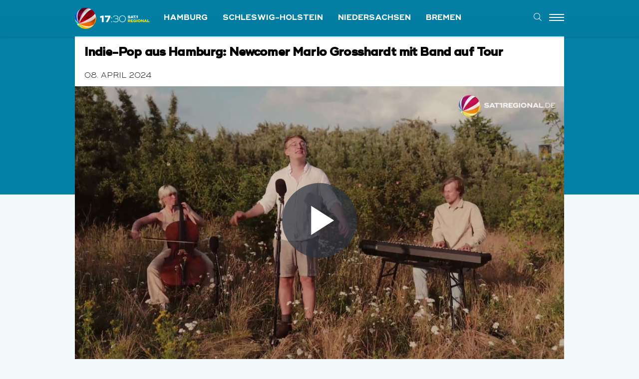

--- FILE ---
content_type: text/html; charset=UTF-8
request_url: https://www.sat1regional.de/indie-pop-aus-hamburg-newcomer-marlo-grosshardt-mit-band-auf-tour/
body_size: 47743
content:


<!DOCTYPE html>
<html class="no-js" lang="de" xmlns:og="http://opengraphprotocol.org/schema/" xmlns:fb="http://www.facebook.com/2008/fbml">
<head>
<meta charset="UTF-8">
<meta name="viewport" content="width=device-width, initial-scale=1.0">
<link rel="pingback" href="https://www.sat1regional.de/xmlrpc.php">
<meta name='robots' content='index, follow, max-image-preview:large, max-snippet:-1, max-video-preview:-1' />
	<style>img:is([sizes="auto" i], [sizes^="auto," i]) { contain-intrinsic-size: 3000px 1500px }</style>
	
	<!-- This site is optimized with the Yoast SEO plugin v26.3 - https://yoast.com/wordpress/plugins/seo/ -->
	<title>VIDEO | Indie-Pop aus Hamburg: Newcomer Marlo Grosshardt mit Band auf Tour - SAT.1 REGIONAL</title>
	<link rel="canonical" href="https://www.sat1regional.de/indie-pop-aus-hamburg-newcomer-marlo-grosshardt-mit-band-auf-tour/" />
	<meta property="og:locale" content="de_DE" />
	<meta property="og:type" content="article" />
	<meta property="og:title" content="VIDEO | Indie-Pop aus Hamburg: Newcomer Marlo Grosshardt mit Band auf Tour - SAT.1 REGIONAL" />
	<meta property="og:description" content="Marlo Grosshardt ist Musiker und macht Indie-Pop made in Hamburg. Aufgewachsen ist der 22-Jährige im Stadtteil Moorburg. Aktuell tourt er mit seiner Band und eigens komponierten Songs durch die ganze Bundesrepublik. Die Konzerte der Newcomer-Band waren bislang alle ausverkauft." />
	<meta property="og:url" content="https://www.sat1regional.de/indie-pop-aus-hamburg-newcomer-marlo-grosshardt-mit-band-auf-tour/" />
	<meta property="og:site_name" content="SAT.1 REGIONAL" />
	<meta property="article:published_time" content="2024-04-08T11:16:40+00:00" />
	<meta name="author" content="Sascha Neue" />
	<meta name="twitter:card" content="summary_large_image" />
	<meta name="twitter:label1" content="Verfasst von" />
	<meta name="twitter:data1" content="Sascha Neue" />
	<script type="application/ld+json" class="yoast-schema-graph">{"@context":"https://schema.org","@graph":[{"@type":"WebPage","@id":"https://www.sat1regional.de/indie-pop-aus-hamburg-newcomer-marlo-grosshardt-mit-band-auf-tour/","url":"https://www.sat1regional.de/indie-pop-aus-hamburg-newcomer-marlo-grosshardt-mit-band-auf-tour/","name":"VIDEO | Indie-Pop aus Hamburg: Newcomer Marlo Grosshardt mit Band auf Tour - SAT.1 REGIONAL","isPartOf":{"@id":"https://www.sat1regional.de/#website"},"datePublished":"2024-04-08T11:16:40+00:00","author":{"@id":"https://www.sat1regional.de/#/schema/person/bca03cd1b69eb985196d483f913b3114"},"breadcrumb":{"@id":"https://www.sat1regional.de/indie-pop-aus-hamburg-newcomer-marlo-grosshardt-mit-band-auf-tour/#breadcrumb"},"inLanguage":"de","potentialAction":[{"@type":"ReadAction","target":["https://www.sat1regional.de/indie-pop-aus-hamburg-newcomer-marlo-grosshardt-mit-band-auf-tour/"]}]},{"@type":"BreadcrumbList","@id":"https://www.sat1regional.de/indie-pop-aus-hamburg-newcomer-marlo-grosshardt-mit-band-auf-tour/#breadcrumb","itemListElement":[{"@type":"ListItem","position":1,"name":"Home","item":"https://www.sat1regional.de/"},{"@type":"ListItem","position":2,"name":"Indie-Pop aus Hamburg: Newcomer Marlo Grosshardt mit Band auf Tour"}]},{"@type":"WebSite","@id":"https://www.sat1regional.de/#website","url":"https://www.sat1regional.de/","name":"SAT.1 REGIONAL","description":"Nachrichten und Videos aus Norddeutschland","potentialAction":[{"@type":"SearchAction","target":{"@type":"EntryPoint","urlTemplate":"https://www.sat1regional.de/?s={search_term_string}"},"query-input":{"@type":"PropertyValueSpecification","valueRequired":true,"valueName":"search_term_string"}}],"inLanguage":"de"},{"@type":"Person","@id":"https://www.sat1regional.de/#/schema/person/bca03cd1b69eb985196d483f913b3114","name":"Sascha Neue","image":{"@type":"ImageObject","inLanguage":"de","@id":"https://www.sat1regional.de/#/schema/person/image/","url":"https://secure.gravatar.com/avatar/0705e54d8dbc7dc3c675b61299f457707a46eae6b5946226997b1c9e6aaee2fb?s=96&d=mm&r=g","contentUrl":"https://secure.gravatar.com/avatar/0705e54d8dbc7dc3c675b61299f457707a46eae6b5946226997b1c9e6aaee2fb?s=96&d=mm&r=g","caption":"Sascha Neue"}}]}</script>
	<!-- / Yoast SEO plugin. -->


<link rel="alternate" type="application/rss+xml" title="SAT.1 REGIONAL &raquo; Feed" href="https://www.sat1regional.de/feed/" />
<link rel="alternate" type="application/rss+xml" title="SAT.1 REGIONAL &raquo; Kommentar-Feed" href="https://www.sat1regional.de/comments/feed/" />
<link rel="alternate" type="application/rss+xml" title="SAT.1 REGIONAL &raquo; Indie-Pop aus Hamburg: Newcomer Marlo Grosshardt mit Band auf Tour-Kommentar-Feed" href="https://www.sat1regional.de/indie-pop-aus-hamburg-newcomer-marlo-grosshardt-mit-band-auf-tour/feed/" />
<script type="text/javascript">
/* <![CDATA[ */
window._wpemojiSettings = {"baseUrl":"https:\/\/s.w.org\/images\/core\/emoji\/16.0.1\/72x72\/","ext":".png","svgUrl":"https:\/\/s.w.org\/images\/core\/emoji\/16.0.1\/svg\/","svgExt":".svg","source":{"concatemoji":"https:\/\/www.sat1regional.de\/wp-includes\/js\/wp-emoji-release.min.js?ver=6.8.3"}};
/*! This file is auto-generated */
!function(s,n){var o,i,e;function c(e){try{var t={supportTests:e,timestamp:(new Date).valueOf()};sessionStorage.setItem(o,JSON.stringify(t))}catch(e){}}function p(e,t,n){e.clearRect(0,0,e.canvas.width,e.canvas.height),e.fillText(t,0,0);var t=new Uint32Array(e.getImageData(0,0,e.canvas.width,e.canvas.height).data),a=(e.clearRect(0,0,e.canvas.width,e.canvas.height),e.fillText(n,0,0),new Uint32Array(e.getImageData(0,0,e.canvas.width,e.canvas.height).data));return t.every(function(e,t){return e===a[t]})}function u(e,t){e.clearRect(0,0,e.canvas.width,e.canvas.height),e.fillText(t,0,0);for(var n=e.getImageData(16,16,1,1),a=0;a<n.data.length;a++)if(0!==n.data[a])return!1;return!0}function f(e,t,n,a){switch(t){case"flag":return n(e,"\ud83c\udff3\ufe0f\u200d\u26a7\ufe0f","\ud83c\udff3\ufe0f\u200b\u26a7\ufe0f")?!1:!n(e,"\ud83c\udde8\ud83c\uddf6","\ud83c\udde8\u200b\ud83c\uddf6")&&!n(e,"\ud83c\udff4\udb40\udc67\udb40\udc62\udb40\udc65\udb40\udc6e\udb40\udc67\udb40\udc7f","\ud83c\udff4\u200b\udb40\udc67\u200b\udb40\udc62\u200b\udb40\udc65\u200b\udb40\udc6e\u200b\udb40\udc67\u200b\udb40\udc7f");case"emoji":return!a(e,"\ud83e\udedf")}return!1}function g(e,t,n,a){var r="undefined"!=typeof WorkerGlobalScope&&self instanceof WorkerGlobalScope?new OffscreenCanvas(300,150):s.createElement("canvas"),o=r.getContext("2d",{willReadFrequently:!0}),i=(o.textBaseline="top",o.font="600 32px Arial",{});return e.forEach(function(e){i[e]=t(o,e,n,a)}),i}function t(e){var t=s.createElement("script");t.src=e,t.defer=!0,s.head.appendChild(t)}"undefined"!=typeof Promise&&(o="wpEmojiSettingsSupports",i=["flag","emoji"],n.supports={everything:!0,everythingExceptFlag:!0},e=new Promise(function(e){s.addEventListener("DOMContentLoaded",e,{once:!0})}),new Promise(function(t){var n=function(){try{var e=JSON.parse(sessionStorage.getItem(o));if("object"==typeof e&&"number"==typeof e.timestamp&&(new Date).valueOf()<e.timestamp+604800&&"object"==typeof e.supportTests)return e.supportTests}catch(e){}return null}();if(!n){if("undefined"!=typeof Worker&&"undefined"!=typeof OffscreenCanvas&&"undefined"!=typeof URL&&URL.createObjectURL&&"undefined"!=typeof Blob)try{var e="postMessage("+g.toString()+"("+[JSON.stringify(i),f.toString(),p.toString(),u.toString()].join(",")+"));",a=new Blob([e],{type:"text/javascript"}),r=new Worker(URL.createObjectURL(a),{name:"wpTestEmojiSupports"});return void(r.onmessage=function(e){c(n=e.data),r.terminate(),t(n)})}catch(e){}c(n=g(i,f,p,u))}t(n)}).then(function(e){for(var t in e)n.supports[t]=e[t],n.supports.everything=n.supports.everything&&n.supports[t],"flag"!==t&&(n.supports.everythingExceptFlag=n.supports.everythingExceptFlag&&n.supports[t]);n.supports.everythingExceptFlag=n.supports.everythingExceptFlag&&!n.supports.flag,n.DOMReady=!1,n.readyCallback=function(){n.DOMReady=!0}}).then(function(){return e}).then(function(){var e;n.supports.everything||(n.readyCallback(),(e=n.source||{}).concatemoji?t(e.concatemoji):e.wpemoji&&e.twemoji&&(t(e.twemoji),t(e.wpemoji)))}))}((window,document),window._wpemojiSettings);
/* ]]> */
</script>
<style id='wp-emoji-styles-inline-css' type='text/css'>

	img.wp-smiley, img.emoji {
		display: inline !important;
		border: none !important;
		box-shadow: none !important;
		height: 1em !important;
		width: 1em !important;
		margin: 0 0.07em !important;
		vertical-align: -0.1em !important;
		background: none !important;
		padding: 0 !important;
	}
</style>
<link rel='stylesheet' id='wp-block-library-css' href='https://www.sat1regional.de/wp-includes/css/dist/block-library/style.min.css?ver=6.8.3' type='text/css' media='all' />
<style id='wp-block-library-theme-inline-css' type='text/css'>
.wp-block-audio :where(figcaption){color:#555;font-size:13px;text-align:center}.is-dark-theme .wp-block-audio :where(figcaption){color:#ffffffa6}.wp-block-audio{margin:0 0 1em}.wp-block-code{border:1px solid #ccc;border-radius:4px;font-family:Menlo,Consolas,monaco,monospace;padding:.8em 1em}.wp-block-embed :where(figcaption){color:#555;font-size:13px;text-align:center}.is-dark-theme .wp-block-embed :where(figcaption){color:#ffffffa6}.wp-block-embed{margin:0 0 1em}.blocks-gallery-caption{color:#555;font-size:13px;text-align:center}.is-dark-theme .blocks-gallery-caption{color:#ffffffa6}:root :where(.wp-block-image figcaption){color:#555;font-size:13px;text-align:center}.is-dark-theme :root :where(.wp-block-image figcaption){color:#ffffffa6}.wp-block-image{margin:0 0 1em}.wp-block-pullquote{border-bottom:4px solid;border-top:4px solid;color:currentColor;margin-bottom:1.75em}.wp-block-pullquote cite,.wp-block-pullquote footer,.wp-block-pullquote__citation{color:currentColor;font-size:.8125em;font-style:normal;text-transform:uppercase}.wp-block-quote{border-left:.25em solid;margin:0 0 1.75em;padding-left:1em}.wp-block-quote cite,.wp-block-quote footer{color:currentColor;font-size:.8125em;font-style:normal;position:relative}.wp-block-quote:where(.has-text-align-right){border-left:none;border-right:.25em solid;padding-left:0;padding-right:1em}.wp-block-quote:where(.has-text-align-center){border:none;padding-left:0}.wp-block-quote.is-large,.wp-block-quote.is-style-large,.wp-block-quote:where(.is-style-plain){border:none}.wp-block-search .wp-block-search__label{font-weight:700}.wp-block-search__button{border:1px solid #ccc;padding:.375em .625em}:where(.wp-block-group.has-background){padding:1.25em 2.375em}.wp-block-separator.has-css-opacity{opacity:.4}.wp-block-separator{border:none;border-bottom:2px solid;margin-left:auto;margin-right:auto}.wp-block-separator.has-alpha-channel-opacity{opacity:1}.wp-block-separator:not(.is-style-wide):not(.is-style-dots){width:100px}.wp-block-separator.has-background:not(.is-style-dots){border-bottom:none;height:1px}.wp-block-separator.has-background:not(.is-style-wide):not(.is-style-dots){height:2px}.wp-block-table{margin:0 0 1em}.wp-block-table td,.wp-block-table th{word-break:normal}.wp-block-table :where(figcaption){color:#555;font-size:13px;text-align:center}.is-dark-theme .wp-block-table :where(figcaption){color:#ffffffa6}.wp-block-video :where(figcaption){color:#555;font-size:13px;text-align:center}.is-dark-theme .wp-block-video :where(figcaption){color:#ffffffa6}.wp-block-video{margin:0 0 1em}:root :where(.wp-block-template-part.has-background){margin-bottom:0;margin-top:0;padding:1.25em 2.375em}
</style>
<style id='classic-theme-styles-inline-css' type='text/css'>
/*! This file is auto-generated */
.wp-block-button__link{color:#fff;background-color:#32373c;border-radius:9999px;box-shadow:none;text-decoration:none;padding:calc(.667em + 2px) calc(1.333em + 2px);font-size:1.125em}.wp-block-file__button{background:#32373c;color:#fff;text-decoration:none}
</style>
<style id='global-styles-inline-css' type='text/css'>
:root{--wp--preset--aspect-ratio--square: 1;--wp--preset--aspect-ratio--4-3: 4/3;--wp--preset--aspect-ratio--3-4: 3/4;--wp--preset--aspect-ratio--3-2: 3/2;--wp--preset--aspect-ratio--2-3: 2/3;--wp--preset--aspect-ratio--16-9: 16/9;--wp--preset--aspect-ratio--9-16: 9/16;--wp--preset--color--black: #000000;--wp--preset--color--cyan-bluish-gray: #abb8c3;--wp--preset--color--white: #ffffff;--wp--preset--color--pale-pink: #f78da7;--wp--preset--color--vivid-red: #cf2e2e;--wp--preset--color--luminous-vivid-orange: #ff6900;--wp--preset--color--luminous-vivid-amber: #fcb900;--wp--preset--color--light-green-cyan: #7bdcb5;--wp--preset--color--vivid-green-cyan: #00d084;--wp--preset--color--pale-cyan-blue: #8ed1fc;--wp--preset--color--vivid-cyan-blue: #0693e3;--wp--preset--color--vivid-purple: #9b51e0;--wp--preset--gradient--vivid-cyan-blue-to-vivid-purple: linear-gradient(135deg,rgba(6,147,227,1) 0%,rgb(155,81,224) 100%);--wp--preset--gradient--light-green-cyan-to-vivid-green-cyan: linear-gradient(135deg,rgb(122,220,180) 0%,rgb(0,208,130) 100%);--wp--preset--gradient--luminous-vivid-amber-to-luminous-vivid-orange: linear-gradient(135deg,rgba(252,185,0,1) 0%,rgba(255,105,0,1) 100%);--wp--preset--gradient--luminous-vivid-orange-to-vivid-red: linear-gradient(135deg,rgba(255,105,0,1) 0%,rgb(207,46,46) 100%);--wp--preset--gradient--very-light-gray-to-cyan-bluish-gray: linear-gradient(135deg,rgb(238,238,238) 0%,rgb(169,184,195) 100%);--wp--preset--gradient--cool-to-warm-spectrum: linear-gradient(135deg,rgb(74,234,220) 0%,rgb(151,120,209) 20%,rgb(207,42,186) 40%,rgb(238,44,130) 60%,rgb(251,105,98) 80%,rgb(254,248,76) 100%);--wp--preset--gradient--blush-light-purple: linear-gradient(135deg,rgb(255,206,236) 0%,rgb(152,150,240) 100%);--wp--preset--gradient--blush-bordeaux: linear-gradient(135deg,rgb(254,205,165) 0%,rgb(254,45,45) 50%,rgb(107,0,62) 100%);--wp--preset--gradient--luminous-dusk: linear-gradient(135deg,rgb(255,203,112) 0%,rgb(199,81,192) 50%,rgb(65,88,208) 100%);--wp--preset--gradient--pale-ocean: linear-gradient(135deg,rgb(255,245,203) 0%,rgb(182,227,212) 50%,rgb(51,167,181) 100%);--wp--preset--gradient--electric-grass: linear-gradient(135deg,rgb(202,248,128) 0%,rgb(113,206,126) 100%);--wp--preset--gradient--midnight: linear-gradient(135deg,rgb(2,3,129) 0%,rgb(40,116,252) 100%);--wp--preset--font-size--small: 13px;--wp--preset--font-size--medium: 20px;--wp--preset--font-size--large: 36px;--wp--preset--font-size--x-large: 42px;--wp--preset--spacing--20: 0.44rem;--wp--preset--spacing--30: 0.67rem;--wp--preset--spacing--40: 1rem;--wp--preset--spacing--50: 1.5rem;--wp--preset--spacing--60: 2.25rem;--wp--preset--spacing--70: 3.38rem;--wp--preset--spacing--80: 5.06rem;--wp--preset--shadow--natural: 6px 6px 9px rgba(0, 0, 0, 0.2);--wp--preset--shadow--deep: 12px 12px 50px rgba(0, 0, 0, 0.4);--wp--preset--shadow--sharp: 6px 6px 0px rgba(0, 0, 0, 0.2);--wp--preset--shadow--outlined: 6px 6px 0px -3px rgba(255, 255, 255, 1), 6px 6px rgba(0, 0, 0, 1);--wp--preset--shadow--crisp: 6px 6px 0px rgba(0, 0, 0, 1);}:where(.is-layout-flex){gap: 0.5em;}:where(.is-layout-grid){gap: 0.5em;}body .is-layout-flex{display: flex;}.is-layout-flex{flex-wrap: wrap;align-items: center;}.is-layout-flex > :is(*, div){margin: 0;}body .is-layout-grid{display: grid;}.is-layout-grid > :is(*, div){margin: 0;}:where(.wp-block-columns.is-layout-flex){gap: 2em;}:where(.wp-block-columns.is-layout-grid){gap: 2em;}:where(.wp-block-post-template.is-layout-flex){gap: 1.25em;}:where(.wp-block-post-template.is-layout-grid){gap: 1.25em;}.has-black-color{color: var(--wp--preset--color--black) !important;}.has-cyan-bluish-gray-color{color: var(--wp--preset--color--cyan-bluish-gray) !important;}.has-white-color{color: var(--wp--preset--color--white) !important;}.has-pale-pink-color{color: var(--wp--preset--color--pale-pink) !important;}.has-vivid-red-color{color: var(--wp--preset--color--vivid-red) !important;}.has-luminous-vivid-orange-color{color: var(--wp--preset--color--luminous-vivid-orange) !important;}.has-luminous-vivid-amber-color{color: var(--wp--preset--color--luminous-vivid-amber) !important;}.has-light-green-cyan-color{color: var(--wp--preset--color--light-green-cyan) !important;}.has-vivid-green-cyan-color{color: var(--wp--preset--color--vivid-green-cyan) !important;}.has-pale-cyan-blue-color{color: var(--wp--preset--color--pale-cyan-blue) !important;}.has-vivid-cyan-blue-color{color: var(--wp--preset--color--vivid-cyan-blue) !important;}.has-vivid-purple-color{color: var(--wp--preset--color--vivid-purple) !important;}.has-black-background-color{background-color: var(--wp--preset--color--black) !important;}.has-cyan-bluish-gray-background-color{background-color: var(--wp--preset--color--cyan-bluish-gray) !important;}.has-white-background-color{background-color: var(--wp--preset--color--white) !important;}.has-pale-pink-background-color{background-color: var(--wp--preset--color--pale-pink) !important;}.has-vivid-red-background-color{background-color: var(--wp--preset--color--vivid-red) !important;}.has-luminous-vivid-orange-background-color{background-color: var(--wp--preset--color--luminous-vivid-orange) !important;}.has-luminous-vivid-amber-background-color{background-color: var(--wp--preset--color--luminous-vivid-amber) !important;}.has-light-green-cyan-background-color{background-color: var(--wp--preset--color--light-green-cyan) !important;}.has-vivid-green-cyan-background-color{background-color: var(--wp--preset--color--vivid-green-cyan) !important;}.has-pale-cyan-blue-background-color{background-color: var(--wp--preset--color--pale-cyan-blue) !important;}.has-vivid-cyan-blue-background-color{background-color: var(--wp--preset--color--vivid-cyan-blue) !important;}.has-vivid-purple-background-color{background-color: var(--wp--preset--color--vivid-purple) !important;}.has-black-border-color{border-color: var(--wp--preset--color--black) !important;}.has-cyan-bluish-gray-border-color{border-color: var(--wp--preset--color--cyan-bluish-gray) !important;}.has-white-border-color{border-color: var(--wp--preset--color--white) !important;}.has-pale-pink-border-color{border-color: var(--wp--preset--color--pale-pink) !important;}.has-vivid-red-border-color{border-color: var(--wp--preset--color--vivid-red) !important;}.has-luminous-vivid-orange-border-color{border-color: var(--wp--preset--color--luminous-vivid-orange) !important;}.has-luminous-vivid-amber-border-color{border-color: var(--wp--preset--color--luminous-vivid-amber) !important;}.has-light-green-cyan-border-color{border-color: var(--wp--preset--color--light-green-cyan) !important;}.has-vivid-green-cyan-border-color{border-color: var(--wp--preset--color--vivid-green-cyan) !important;}.has-pale-cyan-blue-border-color{border-color: var(--wp--preset--color--pale-cyan-blue) !important;}.has-vivid-cyan-blue-border-color{border-color: var(--wp--preset--color--vivid-cyan-blue) !important;}.has-vivid-purple-border-color{border-color: var(--wp--preset--color--vivid-purple) !important;}.has-vivid-cyan-blue-to-vivid-purple-gradient-background{background: var(--wp--preset--gradient--vivid-cyan-blue-to-vivid-purple) !important;}.has-light-green-cyan-to-vivid-green-cyan-gradient-background{background: var(--wp--preset--gradient--light-green-cyan-to-vivid-green-cyan) !important;}.has-luminous-vivid-amber-to-luminous-vivid-orange-gradient-background{background: var(--wp--preset--gradient--luminous-vivid-amber-to-luminous-vivid-orange) !important;}.has-luminous-vivid-orange-to-vivid-red-gradient-background{background: var(--wp--preset--gradient--luminous-vivid-orange-to-vivid-red) !important;}.has-very-light-gray-to-cyan-bluish-gray-gradient-background{background: var(--wp--preset--gradient--very-light-gray-to-cyan-bluish-gray) !important;}.has-cool-to-warm-spectrum-gradient-background{background: var(--wp--preset--gradient--cool-to-warm-spectrum) !important;}.has-blush-light-purple-gradient-background{background: var(--wp--preset--gradient--blush-light-purple) !important;}.has-blush-bordeaux-gradient-background{background: var(--wp--preset--gradient--blush-bordeaux) !important;}.has-luminous-dusk-gradient-background{background: var(--wp--preset--gradient--luminous-dusk) !important;}.has-pale-ocean-gradient-background{background: var(--wp--preset--gradient--pale-ocean) !important;}.has-electric-grass-gradient-background{background: var(--wp--preset--gradient--electric-grass) !important;}.has-midnight-gradient-background{background: var(--wp--preset--gradient--midnight) !important;}.has-small-font-size{font-size: var(--wp--preset--font-size--small) !important;}.has-medium-font-size{font-size: var(--wp--preset--font-size--medium) !important;}.has-large-font-size{font-size: var(--wp--preset--font-size--large) !important;}.has-x-large-font-size{font-size: var(--wp--preset--font-size--x-large) !important;}
:where(.wp-block-post-template.is-layout-flex){gap: 1.25em;}:where(.wp-block-post-template.is-layout-grid){gap: 1.25em;}
:where(.wp-block-columns.is-layout-flex){gap: 2em;}:where(.wp-block-columns.is-layout-grid){gap: 2em;}
:root :where(.wp-block-pullquote){font-size: 1.5em;line-height: 1.6;}
</style>
<link rel='stylesheet' id='wp-polls-css' href='https://www.sat1regional.de/wp-content/plugins/wp-polls/polls-css.css?ver=2.77.3' type='text/css' media='all' />
<style id='wp-polls-inline-css' type='text/css'>
.wp-polls .pollbar {
	margin: 1px;
	font-size: 6px;
	line-height: 8px;
	height: 8px;
	background-image: url('https://www.sat1regional.de/wp-content/plugins/wp-polls/images/default/pollbg.gif');
	border: 1px solid #c8c8c8;
}

</style>
<link rel='stylesheet' id='x-stack-css' href='https://www.sat1regional.de/wp-content/themes/x/framework/dist/css/site/stacks/integrity-light.css?ver=10.7.6' type='text/css' media='all' />
<link rel='stylesheet' id='borlabs-cookie-custom-css' href='https://www.sat1regional.de/wp-content/cache/borlabs-cookie/1/borlabs-cookie-1-de.css?ver=3.3.19-36' type='text/css' media='all' />
<style id='cs-inline-css' type='text/css'>
@media (min-width:1200px){.x-hide-xl{display:none !important;}}@media (min-width:979px) and (max-width:1199px){.x-hide-lg{display:none !important;}}@media (min-width:767px) and (max-width:978px){.x-hide-md{display:none !important;}}@media (min-width:480px) and (max-width:766px){.x-hide-sm{display:none !important;}}@media (max-width:479px){.x-hide-xs{display:none !important;}} a,h1 a:hover,h2 a:hover,h3 a:hover,h4 a:hover,h5 a:hover,h6 a:hover,.x-breadcrumb-wrap a:hover,.widget ul li a:hover,.widget ol li a:hover,.widget.widget_text ul li a,.widget.widget_text ol li a,.widget_nav_menu .current-menu-item > a,.x-accordion-heading .x-accordion-toggle:hover,.x-comment-author a:hover,.x-comment-time:hover,.x-recent-posts a:hover .h-recent-posts{color:#ffffff;}a:hover,.widget.widget_text ul li a:hover,.widget.widget_text ol li a:hover,.x-twitter-widget ul li a:hover{color:#f4b526;}.rev_slider_wrapper,a.x-img-thumbnail:hover,.x-slider-container.below,.page-template-template-blank-3-php .x-slider-container.above,.page-template-template-blank-6-php .x-slider-container.above{border-color:#ffffff;}.entry-thumb:before,.x-pagination span.current,.woocommerce-pagination span[aria-current],.flex-direction-nav a,.flex-control-nav a:hover,.flex-control-nav a.flex-active,.mejs-time-current,.x-dropcap,.x-skill-bar .bar,.x-pricing-column.featured h2,.h-comments-title small,.x-entry-share .x-share:hover,.x-highlight,.x-recent-posts .x-recent-posts-img:after{background-color:#ffffff;}.x-nav-tabs > .active > a,.x-nav-tabs > .active > a:hover{box-shadow:inset 0 3px 0 0 #ffffff;}.x-main{width:calc(67% - 2.463055%);}.x-sidebar{width:calc(100% - 2.463055% - 67%);}.x-comment-author,.x-comment-time,.comment-form-author label,.comment-form-email label,.comment-form-url label,.comment-form-rating label,.comment-form-comment label,.widget_calendar #wp-calendar caption,.widget.widget_rss li .rsswidget{font-family:Helvetica,Arial,sans-serif;font-weight:700;}.p-landmark-sub,.p-meta,input,button,select,textarea{font-family:Arial,"Helvetica Neue",Helvetica,sans-serif;}.widget ul li a,.widget ol li a,.x-comment-time{color:rgb(0,0,0);}.widget_text ol li a,.widget_text ul li a{color:#ffffff;}.widget_text ol li a:hover,.widget_text ul li a:hover{color:#f4b526;}.comment-form-author label,.comment-form-email label,.comment-form-url label,.comment-form-rating label,.comment-form-comment label,.widget_calendar #wp-calendar th,.p-landmark-sub strong,.widget_tag_cloud .tagcloud a:hover,.widget_tag_cloud .tagcloud a:active,.entry-footer a:hover,.entry-footer a:active,.x-breadcrumbs .current,.x-comment-author,.x-comment-author a{color:#000000;}.widget_calendar #wp-calendar th{border-color:#000000;}.h-feature-headline span i{background-color:#000000;}@media (max-width:978.98px){}html{font-size:13px;}@media (min-width:479px){html{font-size:13px;}}@media (min-width:766px){html{font-size:13px;}}@media (min-width:978px){html{font-size:13px;}}@media (min-width:1199px){html{font-size:13px;}}body{font-style:normal;font-weight:400;color:rgb(0,0,0);background-color:#f2f9fb;}.w-b{font-weight:400 !important;}h1,h2,h3,h4,h5,h6,.h1,.h2,.h3,.h4,.h5,.h6,.x-text-headline{font-family:Helvetica,Arial,sans-serif;font-style:normal;font-weight:700;}h1,.h1{letter-spacing:-0.035em;}h2,.h2{letter-spacing:-0.035em;}h3,.h3{letter-spacing:-0.035em;}h4,.h4{letter-spacing:-0.035em;}h5,.h5{letter-spacing:-0.035em;}h6,.h6{letter-spacing:-0.035em;}.w-h{font-weight:700 !important;}.x-container.width{width:100%;}.x-container.max{max-width:980px;}.x-bar-content.x-container.width{flex-basis:100%;}.x-main.full{float:none;clear:both;display:block;width:auto;}@media (max-width:978.98px){.x-main.full,.x-main.left,.x-main.right,.x-sidebar.left,.x-sidebar.right{float:none;display:block;width:auto !important;}}.entry-header,.entry-content{font-size:1.3rem;}body,input,button,select,textarea{font-family:Arial,"Helvetica Neue",Helvetica,sans-serif;}h1,h2,h3,h4,h5,h6,.h1,.h2,.h3,.h4,.h5,.h6,h1 a,h2 a,h3 a,h4 a,h5 a,h6 a,.h1 a,.h2 a,.h3 a,.h4 a,.h5 a,.h6 a,blockquote{color:#000000;}.cfc-h-tx{color:#000000 !important;}.cfc-h-bd{border-color:#000000 !important;}.cfc-h-bg{background-color:#000000 !important;}.cfc-b-tx{color:rgb(0,0,0) !important;}.cfc-b-bd{border-color:rgb(0,0,0) !important;}.cfc-b-bg{background-color:rgb(0,0,0) !important;}.x-btn,.button,[type="submit"]{color:#ffffff;border-color:rgb(1,163,198);background-color:rgb(1,163,198);text-shadow:0 0.075em 0.075em rgba(0,0,0,0.5);padding:0.429em 1.143em 0.643em;font-size:14px;}.x-btn:hover,.button:hover,[type="submit"]:hover{color:#ffffff;border-color:rgb(2,186,227);background-color:rgb(2,198,242);text-shadow:0 0.075em 0.075em rgba(0,0,0,0.5);}.x-btn.x-btn-real,.x-btn.x-btn-real:hover{margin-bottom:0.25em;text-shadow:0 0.075em 0.075em rgba(0,0,0,0.65);}.x-btn.x-btn-real{box-shadow:0 0.25em 0 0 #a71000,0 4px 9px rgba(0,0,0,0.75);}.x-btn.x-btn-real:hover{box-shadow:0 0.25em 0 0 #a71000,0 4px 9px rgba(0,0,0,0.75);}.x-btn.x-btn-flat,.x-btn.x-btn-flat:hover{margin-bottom:0;text-shadow:0 0.075em 0.075em rgba(0,0,0,0.65);box-shadow:none;}.x-btn.x-btn-transparent,.x-btn.x-btn-transparent:hover{margin-bottom:0;border-width:3px;text-shadow:none;text-transform:uppercase;background-color:transparent;box-shadow:none;}.x-topbar .p-info a:hover,.x-widgetbar .widget ul li a:hover{color:#ffffff;}.x-topbar .p-info,.x-topbar .p-info a,.x-navbar .desktop .x-nav > li > a,.x-navbar .desktop .sub-menu a,.x-navbar .mobile .x-nav li > a,.x-breadcrumb-wrap a,.x-breadcrumbs .delimiter{color:#ffffff;}.x-navbar .desktop .x-nav > li > a:hover,.x-navbar .desktop .x-nav > .x-active > a,.x-navbar .desktop .x-nav > .current-menu-item > a,.x-navbar .desktop .sub-menu a:hover,.x-navbar .desktop .sub-menu .x-active > a,.x-navbar .desktop .sub-menu .current-menu-item > a,.x-navbar .desktop .x-nav .x-megamenu > .sub-menu > li > a,.x-navbar .mobile .x-nav li > a:hover,.x-navbar .mobile .x-nav .x-active > a,.x-navbar .mobile .x-nav .current-menu-item > a{color:#f6dd01;}.x-navbar .desktop .x-nav > li > a:hover,.x-navbar .desktop .x-nav > .x-active > a,.x-navbar .desktop .x-nav > .current-menu-item > a{box-shadow:inset 0 4px 0 0 #ffffff;}.x-navbar .desktop .x-nav > li > a{height:72px;padding-top:15px;}.x-navbar-fixed-top-active .x-navbar-wrap{margin-bottom:1px;}.x-navbar .desktop .x-nav > li ul{top:calc(72px - 15px);}@media (max-width:979px){.x-navbar-fixed-top-active .x-navbar-wrap{margin-bottom:0;}}body.x-navbar-fixed-top-active .x-navbar-wrap{height:72px;}.x-navbar-inner{min-height:72px;}.x-brand{margin-top:0px;font-family:inherit;font-size:42px;font-style:normal;font-weight:400;letter-spacing:-0.035em;color:#272727;}.x-brand:hover,.x-brand:focus{color:#272727;}.x-brand img{width:calc(300px / 2);}.x-navbar .x-nav-wrap .x-nav > li > a{font-family:inherit;font-style:normal;font-weight:700;letter-spacing:0.085em;text-transform:uppercase;}.x-navbar .desktop .x-nav > li > a{font-size:14px;}.x-navbar .desktop .x-nav > li > a:not(.x-btn-navbar-woocommerce){padding-left:20px;padding-right:20px;}.x-navbar .desktop .x-nav > li > a > span{margin-right:-0.085em;}.x-btn-navbar{margin-top:0px;}.x-btn-navbar,.x-btn-navbar.collapsed{font-size:24px;}@media (max-width:979px){body.x-navbar-fixed-top-active .x-navbar-wrap{height:auto;}.x-widgetbar{left:0;right:0;}}.bg .mejs-container,.x-video .mejs-container{position:unset !important;} @font-face{font-family:'FontAwesomePro';font-style:normal;font-weight:900;font-display:block;src:url('https://www.sat1regional.de/wp-content/plugins/cornerstone/assets/fonts/fa-solid-900.woff2?ver=6.7.2') format('woff2'),url('https://www.sat1regional.de/wp-content/plugins/cornerstone/assets/fonts/fa-solid-900.ttf?ver=6.7.2') format('truetype');}[data-x-fa-pro-icon]{font-family:"FontAwesomePro" !important;}[data-x-fa-pro-icon]:before{content:attr(data-x-fa-pro-icon);}[data-x-icon],[data-x-icon-o],[data-x-icon-l],[data-x-icon-s],[data-x-icon-b],[data-x-icon-sr],[data-x-icon-ss],[data-x-icon-sl],[data-x-fa-pro-icon],[class*="cs-fa-"]{display:inline-flex;font-style:normal;font-weight:400;text-decoration:inherit;text-rendering:auto;-webkit-font-smoothing:antialiased;-moz-osx-font-smoothing:grayscale;}[data-x-icon].left,[data-x-icon-o].left,[data-x-icon-l].left,[data-x-icon-s].left,[data-x-icon-b].left,[data-x-icon-sr].left,[data-x-icon-ss].left,[data-x-icon-sl].left,[data-x-fa-pro-icon].left,[class*="cs-fa-"].left{margin-right:0.5em;}[data-x-icon].right,[data-x-icon-o].right,[data-x-icon-l].right,[data-x-icon-s].right,[data-x-icon-b].right,[data-x-icon-sr].right,[data-x-icon-ss].right,[data-x-icon-sl].right,[data-x-fa-pro-icon].right,[class*="cs-fa-"].right{margin-left:0.5em;}[data-x-icon]:before,[data-x-icon-o]:before,[data-x-icon-l]:before,[data-x-icon-s]:before,[data-x-icon-b]:before,[data-x-icon-sr]:before,[data-x-icon-ss]:before,[data-x-icon-sl]:before,[data-x-fa-pro-icon]:before,[class*="cs-fa-"]:before{line-height:1;}@font-face{font-family:'FontAwesome';font-style:normal;font-weight:900;font-display:block;src:url('https://www.sat1regional.de/wp-content/plugins/cornerstone/assets/fonts/fa-solid-900.woff2?ver=6.7.2') format('woff2'),url('https://www.sat1regional.de/wp-content/plugins/cornerstone/assets/fonts/fa-solid-900.ttf?ver=6.7.2') format('truetype');}[data-x-icon],[data-x-icon-s],[data-x-icon][class*="cs-fa-"]{font-family:"FontAwesome" !important;font-weight:900;}[data-x-icon]:before,[data-x-icon][class*="cs-fa-"]:before{content:attr(data-x-icon);}[data-x-icon-s]:before{content:attr(data-x-icon-s);}@font-face{font-family:'FontAwesomeRegular';font-style:normal;font-weight:400;font-display:block;src:url('https://www.sat1regional.de/wp-content/plugins/cornerstone/assets/fonts/fa-regular-400.woff2?ver=6.7.2') format('woff2'),url('https://www.sat1regional.de/wp-content/plugins/cornerstone/assets/fonts/fa-regular-400.ttf?ver=6.7.2') format('truetype');}@font-face{font-family:'FontAwesomePro';font-style:normal;font-weight:400;font-display:block;src:url('https://www.sat1regional.de/wp-content/plugins/cornerstone/assets/fonts/fa-regular-400.woff2?ver=6.7.2') format('woff2'),url('https://www.sat1regional.de/wp-content/plugins/cornerstone/assets/fonts/fa-regular-400.ttf?ver=6.7.2') format('truetype');}[data-x-icon-o]{font-family:"FontAwesomeRegular" !important;}[data-x-icon-o]:before{content:attr(data-x-icon-o);}@font-face{font-family:'FontAwesomeLight';font-style:normal;font-weight:300;font-display:block;src:url('https://www.sat1regional.de/wp-content/plugins/cornerstone/assets/fonts/fa-light-300.woff2?ver=6.7.2') format('woff2'),url('https://www.sat1regional.de/wp-content/plugins/cornerstone/assets/fonts/fa-light-300.ttf?ver=6.7.2') format('truetype');}@font-face{font-family:'FontAwesomePro';font-style:normal;font-weight:300;font-display:block;src:url('https://www.sat1regional.de/wp-content/plugins/cornerstone/assets/fonts/fa-light-300.woff2?ver=6.7.2') format('woff2'),url('https://www.sat1regional.de/wp-content/plugins/cornerstone/assets/fonts/fa-light-300.ttf?ver=6.7.2') format('truetype');}[data-x-icon-l]{font-family:"FontAwesomeLight" !important;font-weight:300;}[data-x-icon-l]:before{content:attr(data-x-icon-l);}@font-face{font-family:'FontAwesomeBrands';font-style:normal;font-weight:normal;font-display:block;src:url('https://www.sat1regional.de/wp-content/plugins/cornerstone/assets/fonts/fa-brands-400.woff2?ver=6.7.2') format('woff2'),url('https://www.sat1regional.de/wp-content/plugins/cornerstone/assets/fonts/fa-brands-400.ttf?ver=6.7.2') format('truetype');}[data-x-icon-b]{font-family:"FontAwesomeBrands" !important;}[data-x-icon-b]:before{content:attr(data-x-icon-b);}.widget.widget_rss li .rsswidget:before{content:"\f35d";padding-right:0.4em;font-family:"FontAwesome";} p.live-links a img{width:100%;}.home .vertical.split-layout.thirds a.sat1-featured-posts-item3 .sat1-featured-posts-content .h-featured-posts{max-width:80%;max-height:none !important;}@media (max-width:767px){.x-section .x-container .x-2-3{width:100% !important;}}@media (max-width:480px){.x-colophon.top .x-nav li{width:100%;}}.post-block .sat1-featured-posts.basic-layout a .entry-wrap .media-holder,.post-block .sat1-featured-posts a.sat1-featured-posts-item4 article .media-holder{padding-bottom:53.55%;}.wp-polls .wp-polls-ans .vote{margin-top:15px;}.x-btn.x-btn-real,.x-btn.x-btn-real:hover{box-shadow:0 0.25em 0 0 rgb(4,137,166),0 4px 9px rgba(0,0,0,0.75);}.single-post .entry-header .entry-title,.page-template-template-blank-1 .x-main .page-title,.page-template-default .x-main .entry-wrap h2{font-family:"RidleyGrotesk-Bold";}@media all and (-ms-high-contrast:none),(-ms-high-contrast:active){.x-image img{width:100%;}}.small-video-widget .block-content{padding-top:40px;padding-bottom:40px;}.page-id-26633 .post-block .sat1-featured-posts a article .sat1-featured-posts-content .h-featured-posts{text-transform:uppercase !important;}.live-links{position:relative;z-index:9999;}.tg-item .tg-cats-holder *,.tg-item .tg-item-excerpt,.tg-item .tg-item-title,.tg-item .tg-item-title a{hyphens:none;}.single-post .entry-content h1,.single-post .entry-content h2,.single-post .entry-content h3,.single-post .entry-content h4,.single-post .entry-content h5,.single-post .entry-content h6{margin-bottom:1em;}.entry-content{}.wpcf7-list-item-label{margin-left:10px;}.post-block.post-block-5.extended-layout-1 .sat1-featured-posts.basic-layout a,.post-block.post-block-6.extended-layout-1 .sat1-featured-posts.basic-layout a{margin-right:0;width:100%;flex:100%;}.post-block.post-block-5 .sat1-featured-posts.basic-layout a .media-holder,.post-block.post-block-6 .sat1-featured-posts.basic-layout a .media-holder{margin-right:0;}.post-block.post-block-5.extended-layout-2 .sat1-featured-posts a[class*="sat1-featured-posts-item"]:not(:first-child){width:100%;}.post-block .sat1-featured-posts a article .sat1-featured-posts-content .h-featured-posts{font-family:"RidleyGrotesk-SemiBold";}.post-block .sat1-featured-posts a:not(.sat1-featured-posts-item1) article .entry-wrap .sat1-featured-posts-content h3.h-featured-posts{text-transform:none;font-size:16px;}.entry-content a:hover,.entry-content p a:hover,.entry-content ul a:hover{color:#045872;}.x-text{font-size:inherit !important;}.content .live-links li a{color:#F4B500;}.live-links li:hover a{background-color:#F4B500;color:#F4B500;}@media (max-width:767px){.gallery-columns-3 .gallery-item{width:30.6666%;float:left;margin-right:3%;}}
</style>
<link rel='stylesheet' id='sat1-regional-styles-css' href='https://www.sat1regional.de/wp-content/plugins/sat1-regional-helper/assets/css/sat1-regional-helper.css?ver=20241218130854' type='text/css' media='all' />
<link rel='stylesheet' id='sat1-regional-style-css' href='https://www.sat1regional.de/wp-content/plugins/sat1-regional-helper/assets/css/site/style.css?ver=20241218130854' type='text/css' media='all' />
<link rel='stylesheet' id='x-child-css' href='https://www.sat1regional.de/wp-content/themes/x-child/style.css?ver=2025102111060400' type='text/css' media='all' />
<link rel='stylesheet' id='lightbox2-css-css' href='https://www.sat1regional.de/wp-content/themes/x-child/css/vendor/lightbox-2/lightbox.css?ver=6.8.3' type='text/css' media='all' />
<script type="text/javascript" src="https://www.sat1regional.de/wp-includes/js/jquery/jquery.min.js?ver=3.7.1" id="jquery-core-js"></script>
<script type="text/javascript" src="https://www.sat1regional.de/wp-includes/js/jquery/jquery-migrate.min.js?ver=3.4.1" id="jquery-migrate-js"></script>
<script data-no-optimize="1" data-no-minify="1" data-cfasync="false" type="text/javascript" src="https://www.sat1regional.de/wp-content/cache/borlabs-cookie/1/borlabs-cookie-config-de.json.js?ver=3.3.19-33" id="borlabs-cookie-config-js"></script>
<script type="text/javascript" src="https://www.sat1regional.de/wp-content/themes/x-child/js/vendor/lightbox-2/lightbox.js?ver=6.8.3" id="lightbox2-js-js"></script>
<link rel="https://api.w.org/" href="https://www.sat1regional.de/wp-json/" /><link rel="alternate" title="JSON" type="application/json" href="https://www.sat1regional.de/wp-json/wp/v2/posts/560971" /><link rel='shortlink' href='https://www.sat1regional.de/?p=560971' />
<link rel="alternate" title="oEmbed (JSON)" type="application/json+oembed" href="https://www.sat1regional.de/wp-json/oembed/1.0/embed?url=https%3A%2F%2Fwww.sat1regional.de%2Findie-pop-aus-hamburg-newcomer-marlo-grosshardt-mit-band-auf-tour%2F" />
<link rel="alternate" title="oEmbed (XML)" type="text/xml+oembed" href="https://www.sat1regional.de/wp-json/oembed/1.0/embed?url=https%3A%2F%2Fwww.sat1regional.de%2Findie-pop-aus-hamburg-newcomer-marlo-grosshardt-mit-band-auf-tour%2F&#038;format=xml" />
<!-- This site is embedding videos using the Videojs HTML5 Player plugin v1.1.13 - http://wphowto.net/videojs-html5-player-for-wordpress-757 --><style type='text/css'>.rp4wp-related-posts ul{width:100%;padding:0;margin:0;float:left;}
.rp4wp-related-posts ul>li{list-style:none;padding:0;margin:0;padding-bottom:20px;clear:both;}
.rp4wp-related-posts ul>li>p{margin:0;padding:0;}
.rp4wp-related-post-image{width:35%;padding-right:25px;-moz-box-sizing:border-box;-webkit-box-sizing:border-box;box-sizing:border-box;float:left;}</style>
<meta property="og:image" content="https://cdn.sat1regional.de/videodata/094a7a87-79df-429e-8b57-ba3b8a6c010c.jpg"/><meta property="og:image:alt" content="Indie-Pop aus Hamburg: Newcomer Marlo Grosshardt mit Band auf Tour"/><meta property="og:image:width" content="1024"/><meta property="og:image:height" content="576"/><link rel="apple-touch-icon" sizes="57x57" href="https://www.sat1regional.de/wp-content/themes/x-child/images/apple-icon-57x57.png"><link rel="apple-touch-icon" sizes="60x60" href="https://www.sat1regional.de/wp-content/themes/x-child/images/apple-icon-60x60.png"><link rel="apple-touch-icon" sizes="72x72" href="https://www.sat1regional.de/wp-content/themes/x-child/images/apple-icon-72x72.png"><link rel="apple-touch-icon" sizes="76x76" href="https://www.sat1regional.de/wp-content/themes/x-child/images/apple-icon-76x76.png"><link rel="apple-touch-icon" sizes="114x114" href="https://www.sat1regional.de/wp-content/themes/x-child/images/apple-icon-114x114.png"><link rel="apple-touch-icon" sizes="120x120" href="https://www.sat1regional.de/wp-content/themes/x-child/images/apple-icon-120x120.png"><link rel="apple-touch-icon" sizes="144x144" href="https://www.sat1regional.de/wp-content/themes/x-child/images/apple-icon-144x144.png"><link rel="apple-touch-icon" sizes="152x152" href="https://www.sat1regional.de/wp-content/themes/x-child/images/apple-icon-152x152.png"><link rel="apple-touch-icon" sizes="180x180" href="https://www.sat1regional.de/wp-content/themes/x-child/images/apple-icon-180x180.png"><link rel="icon" type="image/png" sizes="192x192"  href="https://www.sat1regional.de/wp-content/themes/x-child/images/android-icon-192x192.png"><link rel="icon" type="image/png" sizes="32x32" href="https://www.sat1regional.de/wp-content/themes/x-child/images/favicon-32x32.png"><link rel="icon" type="image/png" sizes="96x96" href="https://www.sat1regional.de/wp-content/themes/x-child/images/favicon-96x96.png"><link rel="icon" type="image/png" sizes="16x16" href="https://www.sat1regional.de/wp-content/themes/x-child/images/favicon-16x16.png"><meta name="msapplication-TileColor" content="#0487b0"><meta name="msapplication-TileImage" content="https://www.sat1regional.de/wp-content/themes/x-child/images/ms-icon-144x144.png"><meta name="theme-color" content="#0487b0"><script data-borlabs-cookie-script-blocker-ignore>
if ('0' === '1' && ('0' === '1' || '1' === '1')) {
    window['gtag_enable_tcf_support'] = true;
}
window.dataLayer = window.dataLayer || [];
if (typeof gtag !== 'function') {
    function gtag() {
        dataLayer.push(arguments);
    }
}
gtag('set', 'developer_id.dYjRjMm', true);
if ('0' === '1' || '1' === '1') {
    if (window.BorlabsCookieGoogleConsentModeDefaultSet !== true) {
        let getCookieValue = function (name) {
            return document.cookie.match('(^|;)\\s*' + name + '\\s*=\\s*([^;]+)')?.pop() || '';
        };
        let cookieValue = getCookieValue('borlabs-cookie-gcs');
        let consentsFromCookie = {};
        if (cookieValue !== '') {
            consentsFromCookie = JSON.parse(decodeURIComponent(cookieValue));
        }
        let defaultValues = {
            'ad_storage': 'denied',
            'ad_user_data': 'denied',
            'ad_personalization': 'denied',
            'analytics_storage': 'denied',
            'functionality_storage': 'denied',
            'personalization_storage': 'denied',
            'security_storage': 'denied',
            'wait_for_update': 500,
        };
        gtag('consent', 'default', { ...defaultValues, ...consentsFromCookie });
    }
    window.BorlabsCookieGoogleConsentModeDefaultSet = true;
    let borlabsCookieConsentChangeHandler = function () {
        window.dataLayer = window.dataLayer || [];
        if (typeof gtag !== 'function') { function gtag(){dataLayer.push(arguments);} }

        let getCookieValue = function (name) {
            return document.cookie.match('(^|;)\\s*' + name + '\\s*=\\s*([^;]+)')?.pop() || '';
        };
        let cookieValue = getCookieValue('borlabs-cookie-gcs');
        let consentsFromCookie = {};
        if (cookieValue !== '') {
            consentsFromCookie = JSON.parse(decodeURIComponent(cookieValue));
        }

        consentsFromCookie.analytics_storage = BorlabsCookie.Consents.hasConsent('google-analytics') ? 'granted' : 'denied';

        BorlabsCookie.CookieLibrary.setCookie(
            'borlabs-cookie-gcs',
            JSON.stringify(consentsFromCookie),
            BorlabsCookie.Settings.automaticCookieDomainAndPath.value ? '' : BorlabsCookie.Settings.cookieDomain.value,
            BorlabsCookie.Settings.cookiePath.value,
            BorlabsCookie.Cookie.getPluginCookie().expires,
            BorlabsCookie.Settings.cookieSecure.value,
            BorlabsCookie.Settings.cookieSameSite.value
        );
    }
    document.addEventListener('borlabs-cookie-consent-saved', borlabsCookieConsentChangeHandler);
    document.addEventListener('borlabs-cookie-handle-unblock', borlabsCookieConsentChangeHandler);
}
if ('0' === '1') {
    gtag("js", new Date());
    gtag("config", "UA-41233548-1", {"anonymize_ip": true});

    (function (w, d, s, i) {
        var f = d.getElementsByTagName(s)[0],
            j = d.createElement(s);
        j.async = true;
        j.src =
            "https://www.googletagmanager.com/gtag/js?id=" + i;
        f.parentNode.insertBefore(j, f);
    })(window, document, "script", "UA-41233548-1");
}
</script><link rel="icon" href="https://cdn.sat1regional.de/wp-content/uploads/2020/07/01131641/sat1-regional-icon.png" sizes="32x32" />
<link rel="icon" href="https://cdn.sat1regional.de/wp-content/uploads/2020/07/01131641/sat1-regional-icon.png" sizes="192x192" />
<link rel="apple-touch-icon" href="https://cdn.sat1regional.de/wp-content/uploads/2020/07/01131641/sat1-regional-icon.png" />
<meta name="msapplication-TileImage" content="https://cdn.sat1regional.de/wp-content/uploads/2020/07/01131641/sat1-regional-icon.png" />
</head>
<body class="wp-singular post-template-default single single-post postid-560971 single-format-video wp-theme-x wp-child-theme-x-child x-integrity x-integrity-light x-child-theme-active x-full-width-layout-active x-content-sidebar-active x-post-meta-disabled x-navbar-fixed-top-active cornerstone-v7_7_8 x-v10_7_6">

  
  
  <div id="x-root" class="x-root">

    
    <div id="top" class="site">

    
<header class="masthead masthead-inline" role="banner">
  <div class="x-navbar-wrap">
    <div class="x-navbar">
      <div class="navbar-inner">
        <div class="x-container max width">
          
<a href="https://www.sat1regional.de/" class="x-brand img">
  <img src="//cdn.sat1regional.de/wp-content/uploads/2021/04/18140142/Sat1-Regional-Logo.png" alt="SAT.1 REGIONAL"></a>
          <nav class="menu-regions-container"><ul id="menu-regions" class="man inline"><li id="menu-item-256972" class="menu-item menu-item-type-post_type menu-item-object-page menu-item-256972"><a href="https://www.sat1regional.de/hamburg/"><span>Hamburg</span></a></li>
<li id="menu-item-256970" class="menu-item menu-item-type-post_type menu-item-object-page menu-item-256970"><a href="https://www.sat1regional.de/schleswig-holstein/"><span>Schleswig-Holstein</span></a></li>
<li id="menu-item-256969" class="menu-item menu-item-type-post_type menu-item-object-page menu-item-256969"><a href="https://www.sat1regional.de/niedersachsen/"><span>Niedersachsen</span></a></li>
<li id="menu-item-256971" class="menu-item menu-item-type-post_type menu-item-object-page menu-item-256971"><a href="https://www.sat1regional.de/bremen/"><span>Bremen</span></a></li>
</ul></nav>          <nav class="main-menu">
    <ul>
        <li class="x-menu-item-search">
            <a href="#" id="search-btn" class="x-btn-navbar-search">
                <span>
                    <i aria-label="Search" class="x-icon-search" data-x-icon-l="&#xf002;" aria-hidden="true"></i>
                </span>
            </a>
        </li>
        <li class="menu-item-nav">
            <a aria-label="Menu" href="#" id="main-menu-btn" class="btn-navbar-menu">
                <i></i>
                <i></i>
                <i></i>
                <i></i>
            </a>
        </li>
    </ul>
</nav>          <nav id="sat1-menu" role="navigation"><ul id="menu-main-menu" class="x-nav"><li id="menu-item-46683" class="menu-item menu-item-type-post_type menu-item-object-page menu-item-46683"><a href="https://www.sat1regional.de/videos/"><span>Alle Videos<i class="x-icon x-framework-icon x-framework-icon-menu" aria-hidden="true" data-x-icon-s="&#xf103;"></i></span></a></li>
<li id="menu-item-341" class="menu-item menu-item-type-post_type menu-item-object-page menu-item-341"><a href="https://www.sat1regional.de/sendung/"><span>Sendung<i class="x-icon x-framework-icon x-framework-icon-menu" aria-hidden="true" data-x-icon-s="&#xf103;"></i></span></a></li>
<li id="menu-item-342" class="livestream menu-item menu-item-type-post_type menu-item-object-page menu-item-342"><a href="https://www.sat1regional.de/livestream/"><span>Livestream<i class="x-icon x-framework-icon x-framework-icon-menu" aria-hidden="true" data-x-icon-s="&#xf103;"></i></span></a></li>
<li id="menu-item-315" class="menu-item menu-item-type-post_type_archive menu-item-object-newsticker menu-item-315"><a href="https://www.sat1regional.de/newsticker/"><span>Newsticker<i class="x-icon x-framework-icon x-framework-icon-menu" aria-hidden="true" data-x-icon-s="&#xf103;"></i></span></a></li>
<li id="menu-item-256973" class="menu-item menu-item-type-taxonomy menu-item-object-category menu-item-256973 tax-item tax-item-9"><a href="https://www.sat1regional.de/category/blaulicht/"><span>Blaulicht<i class="x-icon x-framework-icon x-framework-icon-menu" aria-hidden="true" data-x-icon-s="&#xf103;"></i></span></a></li>
<li id="menu-item-256976" class="menu-item menu-item-type-taxonomy menu-item-object-category menu-item-256976 tax-item tax-item-10"><a href="https://www.sat1regional.de/category/politik-und-wirtschaft/"><span>Politik &amp; Wirtschaft<i class="x-icon x-framework-icon x-framework-icon-menu" aria-hidden="true" data-x-icon-s="&#xf103;"></i></span></a></li>
<li id="menu-item-256978" class="menu-item menu-item-type-taxonomy menu-item-object-category current-post-ancestor current-menu-parent current-post-parent menu-item-256978 tax-item tax-item-8"><a href="https://www.sat1regional.de/category/verschiedenes/"><span>Verschiedenes<i class="x-icon x-framework-icon x-framework-icon-menu" aria-hidden="true" data-x-icon-s="&#xf103;"></i></span></a></li>
<li id="menu-item-256977" class="menu-item menu-item-type-taxonomy menu-item-object-category menu-item-256977 tax-item tax-item-12"><a href="https://www.sat1regional.de/category/sport/"><span>Sport<i class="x-icon x-framework-icon x-framework-icon-menu" aria-hidden="true" data-x-icon-s="&#xf103;"></i></span></a></li>
<li id="menu-item-562990" class="menu-item menu-item-type-taxonomy menu-item-object-category menu-item-562990 tax-item tax-item-19607"><a href="https://www.sat1regional.de/category/politik-und-wirtschaft/klima-energie/"><span>Klima &amp; Energie<i class="x-icon x-framework-icon x-framework-icon-menu" aria-hidden="true" data-x-icon-s="&#xf103;"></i></span></a></li>
<li id="menu-item-343" class="menu-item menu-item-type-post_type menu-item-object-page menu-item-343"><a href="https://www.sat1regional.de/moderationsteam/"><span>Moderationsteam<i class="x-icon x-framework-icon x-framework-icon-menu" aria-hidden="true" data-x-icon-s="&#xf103;"></i></span></a></li>
<li id="menu-item-256979" class="menu-item menu-item-type-post_type menu-item-object-page menu-item-256979"><a href="https://www.sat1regional.de/ueber-uns/"><span>Über uns<i class="x-icon x-framework-icon x-framework-icon-menu" aria-hidden="true" data-x-icon-s="&#xf103;"></i></span></a></li>
<li id="menu-item-256980" class="menu-item menu-item-type-post_type menu-item-object-page menu-item-256980"><a href="https://www.sat1regional.de/empfang/"><span>Empfang<i class="x-icon x-framework-icon x-framework-icon-menu" aria-hidden="true" data-x-icon-s="&#xf103;"></i></span></a></li>
</ul></nav>
        </div>
      </div>
    </div>
  </div>
</header>



<div class="x-container max width offset">

            
<header class="video-header entry-header">
  <h1 class="entry-title">Indie-Pop aus Hamburg: Newcomer Marlo Grosshardt mit Band auf Tour</h1>
  <span class="entry-date">08. April 2024</span>
</header>

  <video id="sat1-video" poster="https://cdn.sat1regional.de/videodata/094a7a87-79df-429e-8b57-ba3b8a6c010c.jpg" class="video-js vjs-default-skin vjs-big-play-centered vjs-16-9" preload="auto" controls><source src="https://cdn.sat1regional.de/videodata/094a7a87-79df-429e-8b57-ba3b8a6c010c.mp4" type="video/mp4" ></source><p class="vjs-no-js">To view this video please enable JavaScript, and consider upgrading to a web browser that<a href="http://videojs.com/html5-video-support/" target="_blank">supports HTML5 video</a></p></video><script src="https://cdn.sat1regional.de/video.js"></script><script src="https://cdn.sat1regional.de/videojs-contrib-hls.js"></script><script src="https://cdn.sat1regional.de/videojs-http-streaming.js"></script><script> var player = videojs('sat1-video'); player.load();</script>      
  <div class="x-main left" role="main">

    
      
                  
<article id="post-560971" class="post-560971 post type-post status-publish format-video hentry category-szene-und-kultur category-verschiedenes post_format-post-format-video sat1-post-regions-hamburg no-post-thumbnail">
  <div class="entry-wrap">
          <div  class="sat1-entry-share" ><div class="sat1-share-options"><a id="copy-url" class="x-extra x-share link" data-x-element="extra" data-x-params="{&quot;type&quot;:&quot;tooltip&quot;,&quot;trigger&quot;:&quot;click&quot;,&quot;placement&quot;:&quot;top&quot;,&quot;title&quot;:&quot;title=\&quot;Link kopiert\&quot;&quot;,&quot;content&quot;:&quot;&quot;}"  href="#" title="Link kopiert" ><img src="https://www.sat1regional.de/wp-content/plugins/sat1-regional-helper/assets/images/kopieren.png" alt="Copy Link" /><img class="hover" src="https://www.sat1regional.de/wp-content/plugins/sat1-regional-helper/assets/images/kopieren_hover.png" alt="Copy Link" /></a><a href="whatsapp://send?text=https%3A%2F%2Fwww.sat1regional.de%2Findie-pop-aus-hamburg-newcomer-marlo-grosshardt-mit-band-auf-tour%2F"  data-action="share/whatsapp/share" class="x-share whatsapp " title=""><img src="https://www.sat1regional.de/wp-content/plugins/sat1-regional-helper/assets/images/whatsapp.png" alt="Share on Whatsapp"/><img class="hover" src="https://www.sat1regional.de/wp-content/plugins/sat1-regional-helper/assets/images/whatsapp_hover.png" alt="Share on Whatsapp"/></a><a href="#share"  class="x-share messenger" title="" onclick="window.open('https://www.facebook.com/dialog/send?app_id=378322092666700&link=https%3A%2F%2Fwww.sat1regional.de%2Findie-pop-aus-hamburg-newcomer-marlo-grosshardt-mit-band-auf-tour%2F&redirect_uri=https%3A%2F%2Fwww.sat1regional.de%2Findie-pop-aus-hamburg-newcomer-marlo-grosshardt-mit-band-auf-tour%2F', 'popupMessenger', 'width=950, height=460, resizable=0, toolbar=0, menubar=0, status=0, location=0, scrollbars=0'); return false;"><img src="https://www.sat1regional.de/wp-content/plugins/sat1-regional-helper/assets/images/messenger.png" alt="Share on Messenger"/><img class="hover" src="https://www.sat1regional.de/wp-content/plugins/sat1-regional-helper/assets/images/messenger_hover.png" alt="Share on Messenger"/></a><a href="#share"  class="x-share facebook" title="" onclick="window.open('http://www.facebook.com/sharer.php?u=https%3A%2F%2Fwww.sat1regional.de%2Findie-pop-aus-hamburg-newcomer-marlo-grosshardt-mit-band-auf-tour%2F&amp;t=', 'popupFacebook', 'width=650, height=270, resizable=0, toolbar=0, menubar=0, status=0, location=0, scrollbars=0'); return false;"><img src="https://www.sat1regional.de/wp-content/plugins/sat1-regional-helper/assets/images/facebook.png" alt="Share on Facebook"/><img class="hover" src="https://www.sat1regional.de/wp-content/plugins/sat1-regional-helper/assets/images/facebook_hover.png" alt="Share on Facebook"/></a><a href="#share"  class="x-share twitter " title="" onclick="window.open('https://twitter.com/intent/tweet?text=&amp;url=https%3A%2F%2Fwww.sat1regional.de%2Findie-pop-aus-hamburg-newcomer-marlo-grosshardt-mit-band-auf-tour%2F', 'popupTwitter', 'width=500, height=370, resizable=0, toolbar=0, menubar=0, status=0, location=0, scrollbars=0'); return false;"><img src="https://www.sat1regional.de/wp-content/plugins/sat1-regional-helper/assets/images/twitter.png" alt="Share on Twitter"/><img class="hover" src="https://www.sat1regional.de/wp-content/plugins/sat1-regional-helper/assets/images/twitter_hover.png" alt="Share on Twitter"/></a><a href="mailto:?subject=SAT.1%20REGIONAL%20Beitrag:%20Indie-Pop%20aus%20Hamburg:%20Newcomer%20Marlo%20Grosshardt%20mit%20Band%20auf%20Tour&#038;body=Hallo,%0D%0A%0D%0Aich%20habe%20gerade%20diesen%20interessanten%20Inhalt%20auf%20sat1regional.de%20gesehen:%0D%0A%0D%0A„Indie-Pop%20aus%20Hamburg:%20Newcomer%20Marlo%20Grosshardt%20mit%20Band%20auf%20Tour”%0D%0A%0D%0Ahttps://www.sat1regional.de/indie-pop-aus-hamburg-newcomer-marlo-grosshardt-mit-band-auf-tour/%0D%0A%0D%0AViele%20Grüße"  class="x-share email" title=""><img src="https://www.sat1regional.de/wp-content/plugins/sat1-regional-helper/assets/images/mail.png" alt="Send as Email"/><img class="hover" src="https://www.sat1regional.de/wp-content/plugins/sat1-regional-helper/assets/images/mail_hover.png" alt="Send as Email"/></a></div><textarea id="page-url" class="js-copytextarea">https://www.sat1regional.de/indie-pop-aus-hamburg-newcomer-marlo-grosshardt-mit-band-auf-tour</textarea></div>        


<div class="entry-content content">


      
<p>Marlo Grosshardt ist Musiker und macht Indie-Pop made in Hamburg. Aufgewachsen ist der 22-Jährige im Stadtteil Moorburg. Aktuell tourt er mit seiner Band und eigens komponierten Songs durch die ganze Bundesrepublik. Die Konzerte der Newcomer-Band waren bislang alle ausverkauft. </p>
        


</div>

          <div class="entry-featured">
              </div>
      </div>
</article>

    <div class="sat1-featured-post-category"><h3>WEITERE BEITRÄGE AUS „Szene &amp; Kultur“</h3><a class="sat1-featured-posts-category-item with-image" href="https://www.sat1regional.de/neubau-der-staatsoper-in-hamburg-bjarke-ingels-group-gewinnt-qualifizierungsverfahren/" title=""><article id="post-679016" class="post-679016 post type-post status-publish format-standard has-post-thumbnail hentry category-szene-und-kultur category-verschiedenes sat1-post-regions-hamburg sat1_post_date_range-last-2-weeks sat1_post_date_range-last-24-hours"><div class="entry-wrap"><div class="sat1-featured-posts-category-img" style="background-image: url(https://cdn.sat1regional.de/wp-content/uploads/2025/11/13115438/b-neue-oper-visualisierung-1-979x547.jpg);"><div class="post-meta"><span class="updated"><i class="x-icon-clock" data-x-icon-s="&#xf017;" aria-hidden="true"></i> Aktualisiert</span></div></div><div class="sat1-featured-posts-category-content"><h4 class="h-featured-posts">Neubau der Staatsoper in Hamburg: Bjarke Ingels Group gewinnt Qualifizierungsverfahren</h4><span class="date-published">13.11.2025 09:05 Uhr</span><div class="sat1-featured-posts-category-excerpt"><p>Die dänische Bjarke Ingels Group (BIG) hat den Wettbewerb für den Neubau der Hamburgischen Staatsoper auf dem Baakenhöft in der HafenCity gewonnen. Eine Jury aus Vertreter:innen der...</p></div></div></div></article></a><a class="sat1-featured-posts-category-item with-image" href="https://www.sat1regional.de/van-gogh-the-immersive-experience-neue-ausstellung-in-hannover-gestartet/" title=""><article id="post-678820" class="post-678820 post type-post status-publish format-video hentry category-szene-und-kultur category-verschiedenes post_format-post-format-video sat1-post-regions-niedersachsen sat1_post_date_range-last-2-weeks sat1_post_date_range-last-24-hours no-post-thumbnail"><div class="entry-wrap"><div class="sat1-featured-posts-category-img" style="background-image: url(https://cdn.sat1regional.de/videodata/ee23da56-53cb-4c95-9f91-4ca387915c36.jpg);"><div class="post-meta"><div class="video-meta"><span class="video-label"><i class="x-icon-play" data-x-icon-s="&#xf04b;" aria-hidden="true"></i> Video</span><span class="video-length">02:20 Min.</span></div></div></div><div class="sat1-featured-posts-category-content"><h4 class="h-featured-posts">&#8222;Van Gogh &#8211; The immersive Experience&#8220;: Neue Ausstellung in Hannover gestartet</h4><span class="date-published">12.11.2025 17:11 Uhr</span><div class="sat1-featured-posts-category-excerpt"><p>In Hannover (Niedersachsen) begann am Mittwoch eine neue, immersive Van Gogh-Ausstellung. Dabei tauchen die Besucher:innen in die besonderen Farbwelten des Künstlers ab. Bei der &#8222;Van Gogh –...</p></div></div></div></article></a><a class="sat1-featured-posts-category-item with-image" href="https://www.sat1regional.de/affordable-art-fair-in-hamburg-eroeffnet-erschwingliche-kunst-ab-100-euro/" title=""><article id="post-678843" class="post-678843 post type-post status-publish format-video hentry category-szene-und-kultur category-verschiedenes post_format-post-format-video sat1-post-regions-hamburg sat1_post_date_range-last-2-weeks sat1_post_date_range-last-24-hours no-post-thumbnail"><div class="entry-wrap"><div class="sat1-featured-posts-category-img" style="background-image: url(https://cdn.sat1regional.de/videodata/656e2bf0-bad6-468b-b033-1755be11776f.jpg);"><div class="post-meta"><div class="video-meta"><span class="video-label"><i class="x-icon-play" data-x-icon-s="&#xf04b;" aria-hidden="true"></i> Video</span><span class="video-length">01:49 Min.</span></div></div></div><div class="sat1-featured-posts-category-content"><h4 class="h-featured-posts">Affordable Art Fair in Hamburg eröffnet: Erschwingliche Kunst ab 100 Euro</h4><span class="date-published">12.11.2025 16:49 Uhr</span><div class="sat1-featured-posts-category-excerpt"><p>Kunst ab 100 Euro findet man selten in Kunstgalerien in Europa. Die größte Kunstmesse Norddeutschlands, die Affordable Art Fair, eröffnet am Donnerstag in Hamburg und hat es...</p></div></div></div></article></a><a class="sat1-featured-posts-category-item with-image" href="https://www.sat1regional.de/voltaire-bernstein-und-loriot-theater-luebeck-spielt-candide/" title=""><article id="post-678847" class="post-678847 post type-post status-publish format-video hentry category-szene-und-kultur category-verschiedenes post_format-post-format-video sat1-post-regions-schleswig-holstein sat1_post_date_range-last-2-weeks sat1_post_date_range-last-24-hours no-post-thumbnail"><div class="entry-wrap"><div class="sat1-featured-posts-category-img" style="background-image: url(https://cdn.sat1regional.de/videodata/4ac9cd1a-2434-4efc-8855-4f358d6df9ab.jpg);"><div class="post-meta"><div class="video-meta"><span class="video-label"><i class="x-icon-play" data-x-icon-s="&#xf04b;" aria-hidden="true"></i> Video</span><span class="video-length">03:06 Min.</span></div></div></div><div class="sat1-featured-posts-category-content"><h4 class="h-featured-posts">Voltaire, Bernstein und Loriot: Theater Lübeck spielt &#8222;Candide&#8220;</h4><span class="date-published">12.11.2025 14:10 Uhr</span><div class="sat1-featured-posts-category-excerpt"><p>Am Theater Lübeck (Schleswig-Holstein) begegnen sich ab Freitag Voltaire, Leonard Bernstein und Loriot in der Operette &#8222;Candide&#8220;. Sie basiert auf Voltaires satirischem Roman &#8222;Candide oder der Optimismus&#8220;....</p></div></div></div></article></a><a class="sat1-featured-posts-category-item with-image" href="https://www.sat1regional.de/santa-pauli-2025-weihnachtsmarkt-trifft-auf-frivoles-kiezleben/" title=""><article id="post-678378" class="post-678378 post type-post status-publish format-video hentry category-szene-und-kultur category-verschiedenes post_format-post-format-video sat1-post-regions-hamburg sat1_post_date_range-last-2-weeks sat1_post_date_range-last-7-days no-post-thumbnail"><div class="entry-wrap"><div class="sat1-featured-posts-category-img" style="background-image: url(https://cdn.sat1regional.de/videodata/7cecc512-0e9d-4ccc-8cac-243a588e6787.jpg);"><div class="post-meta"><div class="video-meta"><span class="video-label"><i class="x-icon-play" data-x-icon-s="&#xf04b;" aria-hidden="true"></i> Video</span><span class="video-length">03:11 Min.</span></div></div></div><div class="sat1-featured-posts-category-content"><h4 class="h-featured-posts">Santa Pauli 2025: Weihnachtsmarkt trifft auf frivoles Kiezleben</h4><span class="date-published">10.11.2025 18:05 Uhr</span><div class="sat1-featured-posts-category-excerpt"><p>Den ersten Glühwein auf einem Weihnachtsmarkt bekommt man in Hamburg traditionell auf dem Kiez. Santa Pauli eröffnet am Montag die Saison. Hier treffen gebrannte Mandeln, Punsch und...</p></div></div></div></article></a><a class="sat1-featured-posts-category-item with-image" href="https://www.sat1regional.de/300-jahre-alte-schaetze-restaurierte-barock-gemaelde-in-machtsumer-kirche-enthuellt/" title=""><article id="post-678392" class="post-678392 post type-post status-publish format-video hentry category-szene-und-kultur category-verschiedenes post_format-post-format-video sat1-post-regions-niedersachsen sat1_post_date_range-last-2-weeks sat1_post_date_range-last-7-days no-post-thumbnail"><div class="entry-wrap"><div class="sat1-featured-posts-category-img" style="background-image: url(https://cdn.sat1regional.de/videodata/b377f0be-1f28-4086-ace0-5a8d567d8d77.jpg);"><div class="post-meta"><div class="video-meta"><span class="video-label"><i class="x-icon-play" data-x-icon-s="&#xf04b;" aria-hidden="true"></i> Video</span><span class="video-length">03:17 Min.</span></div></div></div><div class="sat1-featured-posts-category-content"><h4 class="h-featured-posts">300 Jahre alte Schätze: Restaurierte Barock-Gemälde in Machtsumer Kirche enthüllt</h4><span class="date-published">10.11.2025 15:08 Uhr</span><div class="sat1-featured-posts-category-excerpt"><p>Ein sensationeller Schatz hat viele Jahre in einer Holztruhe unter einem Seitenaltar der St. Nikolaus-Kirche in Machtsum im Landkreis Hildesheim (Niedersachsen) gelegen. Es handelt sich um zwei...</p></div></div></div></article></a></div>        

      
    
    <a href="https://www.sat1regional.de/" class="to-homepage"><i class="x-icon-home" data-x-icon-s="&#xf015;" aria-hidden="true"></i> <span>Zur Startseite</span></a>
  </div>

      

  <aside class="x-sidebar right" role="complementary">
          <div id="sat1regionaltop10vid_widget-2" class="widget widget_sat1regionaltop10vid_widget"><div class="top-ten-videos small-widget-block sat1-widget"><h4 class="block-heading">MEISTGEKLICKTE BEITRÄGE</h4><ul><li><img src="https://cdn.sat1regional.de/wp-content/uploads/2025/11/08002839/bremerdigitalrpreis-979x547.jpg" /></li><li><span class="count">1</span><a href="https://www.sat1regional.de/bremer-fernseh-und-digitalpreis-sat-1-regional-gewinnt-publikumspreis/">Bremer Fernseh- und Digitalpreis: SAT.1 REGIONAL gewinnt Publikumspreis</a></li><li><span class="count">2</span><a href="https://www.sat1regional.de/drillinge-aus-hamburg-fuenffach-mutter-wuppt-alltag/">Drillinge aus Hamburg: So wuppt fünffache Mutter den Alltag</a></li><li><span class="count">3</span><a href="https://www.sat1regional.de/segelndes-klassenzimmer-schueler-fahren-von-bremerhaven-aus-sieben-monate-ueber-den-atlantik/">&#8222;Segelndes Klassenzimmer&#8220;: Schüler fahren von Bremerhaven aus sieben Monate über den Atlantik</a></li><li><span class="count">4</span><a href="https://www.sat1regional.de/halloween-privater-grusel-garten-lockt-besucher-nach-leese/">Halloween: Privater Grusel-Garten lockt Besucher nach Leese</a></li><li><span class="count">5</span><a href="https://www.sat1regional.de/drelsdorfer-bauen-eigenes-schwimmbad-anbaden-am-wochenende/">Drelsdorfer bauen eigenes Schwimmbad – Anbaden am Wochenende</a></li></ul></div></div><div id="newsticker_widget-2" class="widget widget_newsticker_widget"><div class="sat1-newsticker-widget sat1-widget"><h4 class="block-heading">Newsticker</h4><ul><li class="active"><h3>Mehr Geld für kommunale Ehrenämter möglich</h3><div class="newsticker-content"><div class="sat1-recent-posts-img" style="background-image: url(https://cdn.sat1regional.de/wp-content/uploads/2025/11/13134834/image-309-979x547.jpg);"></div>Kiel (dpa/lno) &#8211; Ehrenamtliche Bürgermeister sowie Stadt- und Gemeindevertreter in Schleswig-Holstein können künftig höhere Aufwandsentschädigungen bekommen als bisher. Die Höchstsätze werden zum Jahreswechsel um 75 Prozent angehoben, wie das...<a class="newsticker-link" href="https://www.sat1regional.de/newsticker/mehr-geld-fuer-kommunale-ehrenaemter-moeglich/">Mehr lesen</a></div></li><li><h3>Internetvideo von Mann mit Löwen am Steuer</h3><div class="newsticker-content"><div class="sat1-recent-posts-img" style="background-image: url(https://cdn.sat1regional.de/wp-content/uploads/2025/11/13134518/image-308-979x547.jpg);"></div>Bremen (dpa) &#8211; Im Internet ist ein Video aufgetaucht, bei dem ein Mann mit einem jungen Löwen am Steuer Auto fährt. Die Echtheit des Videos, in dem das Tier...<a class="newsticker-link" href="https://www.sat1regional.de/newsticker/internetvideo-von-mann-mit-loewen-am-steuer/">Mehr lesen</a></div></li><li><h3>Angeklagter in Klinik: VW-Dieselprozess verzögert</h3><div class="newsticker-content"><div class="sat1-recent-posts-img" style="background-image: url(https://cdn.sat1regional.de/wp-content/uploads/2025/11/13134203/image-307-979x547.jpg);"></div>Braunschweig (dpa) &#8211; Der Betrugsprozess zur weiteren Aufklärung der Dieselaffäre bei Volkswagen startet mit einer Verzögerung. Ein Angeklagter befinde sich zur Behandlung im Krankenhaus, sagte der Richter am Landgericht...<a class="newsticker-link" href="https://www.sat1regional.de/newsticker/angeklagter-in-klinik-vw-dieselprozess-verzoegert/">Mehr lesen</a></div></li><li><h3>Mehrere Müllcontainer in Hamburg in Flammen</h3><div class="newsticker-content"><div class="sat1-recent-posts-img" style="background-image: url(https://cdn.sat1regional.de/wp-content/uploads/2025/11/13133747/image-140-979x547.jpg);"></div>Hamburg (dpa/lno) &#8211; Brennende Mülleimer haben am späten Mittwochabend und in der Nacht die Hamburger Feuerwehr beschäftigt. Kurz nach Mitternacht sei in einem Wohnviertel in Hamburg-Altona ein Feuer in...<a class="newsticker-link" href="https://www.sat1regional.de/newsticker/mehrere-muellcontainer-in-hamburg-in-flammen/">Mehr lesen</a></div></li><li><h3>Falsche Adresse auf Paketen mit Kokain &#8211; Prozess in Hamburg</h3><div class="newsticker-content"><div class="sat1-recent-posts-img" style="background-image: url(https://cdn.sat1regional.de/wp-content/uploads/2025/11/13131126/image-306-979x547.jpg);"></div>Hamburg (dpa/lno) &#8211; Weil vier Pakete mit rund 48 Kilogramm Kokain auf dem Weg nach Australien mit einem falsch ausgefüllten Paketschein versehen wurden, muss sich ein 23 Jahre alter...<a class="newsticker-link" href="https://www.sat1regional.de/newsticker/falsche-adresse-auf-paketen-mit-kokain-prozess-in-hamburg/">Mehr lesen</a></div></li><li><h3>Prothesenhersteller Ottobock bleibt zuversichtlich</h3><div class="newsticker-content"><div class="sat1-recent-posts-img" style="background-image: url(https://cdn.sat1regional.de/wp-content/uploads/2025/11/13130208/image-262-979x547.jpg);"></div>Duderstadt (dpa/lni) &#8211; Der Prothesenhersteller Ottobock aus Südniedersachsen blickt nach dem erfolgreichen Börsengang zuversichtlich in die Zukunft. Unternehmenschef Oliver Jakobi kündigte bei Vorlage der Zahlen für drei Viertel des...<a class="newsticker-link" href="https://www.sat1regional.de/newsticker/prothesenhersteller-ottobock-bleibt-zuversichtlich/">Mehr lesen</a></div></li><li><h3>Französische Reederei steigt bei Eurogate-Terminal ein</h3><div class="newsticker-content"><div class="sat1-recent-posts-img" style="background-image: url(https://cdn.sat1regional.de/wp-content/uploads/2025/11/13125553/image-305-979x547.jpg);"></div>Hamburg/Bremen (dpa) &#8211; Die französische Reederei CMA CGM will im Hamburger Hafen einsteigen. Geplant ist, dass sie sich mit 20 Prozent am Eurogate-Terminal in Hamburg beteiligt, wie CMA CGM...<a class="newsticker-link" href="https://www.sat1regional.de/newsticker/franzoesische-reederei-steigt-bei-eurogate-terminal-ein/">Mehr lesen</a></div></li><li><h3>Polizei sucht Eigentümer von entlaufenem Minischwein</h3><div class="newsticker-content"><div class="sat1-recent-posts-img" style="background-image: url(https://cdn.sat1regional.de/wp-content/uploads/2025/11/13124822/image-303-979x547.jpg);"></div>Bremervörde (dpa/lni) &#8211; Es wühlt sich durch die Gärten und flüchtet vor der Polizei: Ein rosafarbenes, schwarz geflecktes Minischwein ist in Bremervörde (Landkreis Rotenburg) unterwegs. Seit etwa vier Tagen...<a class="newsticker-link" href="https://www.sat1regional.de/newsticker/polizei-sucht-eigentuemer-von-entlaufenem-minischwein/">Mehr lesen</a></div></li><li><h3>Preis- und Kostendruck belastet Hapag-Lloyd</h3><div class="newsticker-content"><div class="sat1-recent-posts-img" style="background-image: url(https://cdn.sat1regional.de/wp-content/uploads/2025/11/13124836/image-304-979x547.jpg);"></div>Hamburg (dpa/lno) &#8211; Ein gestiegener Preis- und Kostendruck hat sich im dritten Quartal auf das Geschäft der Hamburger Containerreederei Hapag-Lloyd ausgewirkt. Eine gestiegene Transportmenge konnte die nachteiligen Entwicklungen nicht...<a class="newsticker-link" href="https://www.sat1regional.de/newsticker/preis-und-kostendruck-belastet-hapag-lloyd/">Mehr lesen</a></div></li><li><h3>Busfahrerin attackiert und ins Gesicht geschlagen</h3><div class="newsticker-content"><div class="sat1-recent-posts-img" style="background-image: url(https://cdn.sat1regional.de/wp-content/uploads/2025/11/13123805/image-259-979x547.jpg);"></div>Burgdorf (dpa/lni) &#8211; Ein Unbekannter hat eine Busfahrerin in der Region Hannover geschlagen und verletzt. Der Mann habe die Frau während ihrer Zigarettenpause am Busbahnhof in Burgdorf im Beisein...<a class="newsticker-link" href="https://www.sat1regional.de/newsticker/busfahrerin-attackiert-und-ins-gesicht-geschlagen/">Mehr lesen</a></div></li><li><a href="/newsticker">Weitere Meldungen</a></li></ul></div></div>      </aside>

  
</div>





  <footer class="x-colophon top" role="contentinfo">
    <div class="x-container max width">
      <div class="x-colophon-inner">
                  
<ul id="menu-footer-menu" class="x-nav"><li id="menu-item-536" class="menu-item menu-item-type-post_type menu-item-object-page menu-item-536"><a href="https://www.sat1regional.de/impressum/">IMPRESSUM</a></li>
<li id="menu-item-561031" class="menu-item menu-item-type-post_type menu-item-object-page menu-item-561031"><a href="https://www.sat1regional.de/kontakt-redaktionen/">Kontakt</a></li>
<li id="menu-item-9307" class="menu-item menu-item-type-post_type menu-item-object-page menu-item-9307"><a href="https://www.sat1regional.de/datenschutz/">Datenschutz</a></li>
<li id="menu-item-292782" class="menu-item menu-item-type-post_type menu-item-object-page menu-item-292782"><a href="https://www.sat1regional.de/cookie-hinweise/">Cookie-Hinweise</a></li>
<li id="menu-item-9955" class="menu-item menu-item-type-post_type menu-item-object-page menu-item-9955"><a href="https://www.sat1regional.de/nutzungsbedingungen/">Nutzungsbedingungen</a></li>
<li id="menu-item-48323" class="menu-item menu-item-type-post_type menu-item-object-page menu-item-48323"><a href="https://www.sat1regional.de/jobs/">Jobs</a></li>
<li id="menu-item-540" class="menu-item menu-item-type-post_type menu-item-object-page menu-item-540"><a href="https://www.sat1regional.de/ueber-uns/">Über uns</a></li>
<li id="menu-item-471420" class="menu-item menu-item-type-custom menu-item-object-custom menu-item-471420"><a target="_blank" href="https://www.prosiebensat1.com/investor-relations/corporate-governance/compliance">Compliance</a></li>
</ul>        
        <div class="footer-widgets">
          <div class="footer-column"><div id="nav_menu-3" class="widget widget_nav_menu"><h4 class="h-widget">Rubriken:</h4><div class="menu-rubriken-container"><ul id="menu-rubriken" class="menu"><li id="menu-item-258279" class="menu-item menu-item-type-taxonomy menu-item-object-category current-post-ancestor current-menu-parent current-post-parent menu-item-258279 tax-item tax-item-8"><a href="https://www.sat1regional.de/category/verschiedenes/"><i class='x-framework-icon x-framework-icon-initial' data-x-icon-l='&#xf0da;' aria-hidden=true></i>Verschiedenes<i class='x-framework-icon x-framework-icon-menu' data-x-icon-s='&#xf053;' aria-hidden=true></i></a></li>
<li id="menu-item-3867" class="menu-item menu-item-type-taxonomy menu-item-object-category menu-item-3867 tax-item tax-item-10"><a href="https://www.sat1regional.de/category/politik-und-wirtschaft/"><i class='x-framework-icon x-framework-icon-initial' data-x-icon-l='&#xf0da;' aria-hidden=true></i>Politik &amp; Wirtschaft<i class='x-framework-icon x-framework-icon-menu' data-x-icon-s='&#xf053;' aria-hidden=true></i></a></li>
<li id="menu-item-3868" class="menu-item menu-item-type-taxonomy menu-item-object-category menu-item-3868 tax-item tax-item-9"><a href="https://www.sat1regional.de/category/blaulicht/"><i class='x-framework-icon x-framework-icon-initial' data-x-icon-l='&#xf0da;' aria-hidden=true></i>Blaulicht<i class='x-framework-icon x-framework-icon-menu' data-x-icon-s='&#xf053;' aria-hidden=true></i></a></li>
<li id="menu-item-3869" class="menu-item menu-item-type-taxonomy menu-item-object-category menu-item-3869 tax-item tax-item-12"><a href="https://www.sat1regional.de/category/sport/"><i class='x-framework-icon x-framework-icon-initial' data-x-icon-l='&#xf0da;' aria-hidden=true></i>Sport<i class='x-framework-icon x-framework-icon-menu' data-x-icon-s='&#xf053;' aria-hidden=true></i></a></li>
<li id="menu-item-3870" class="menu-item menu-item-type-taxonomy menu-item-object-category menu-item-3870 tax-item tax-item-13"><a href="https://www.sat1regional.de/category/verschiedenes/tiere/"><i class='x-framework-icon x-framework-icon-initial' data-x-icon-l='&#xf0da;' aria-hidden=true></i>Tiere<i class='x-framework-icon x-framework-icon-menu' data-x-icon-s='&#xf053;' aria-hidden=true></i></a></li>
<li id="menu-item-3871" class="menu-item menu-item-type-taxonomy menu-item-object-category menu-item-3871 tax-item tax-item-14"><a href="https://www.sat1regional.de/category/verschiedenes/bildung-und-soziales/"><i class='x-framework-icon x-framework-icon-initial' data-x-icon-l='&#xf0da;' aria-hidden=true></i>Bildung &amp; Soziales<i class='x-framework-icon x-framework-icon-menu' data-x-icon-s='&#xf053;' aria-hidden=true></i></a></li>
<li id="menu-item-3872" class="menu-item menu-item-type-taxonomy menu-item-object-category current-post-ancestor current-menu-parent current-post-parent menu-item-3872 tax-item tax-item-16"><a href="https://www.sat1regional.de/category/verschiedenes/szene-und-kultur/"><i class='x-framework-icon x-framework-icon-initial' data-x-icon-l='&#xf0da;' aria-hidden=true></i>Szene &amp; Kultur<i class='x-framework-icon x-framework-icon-menu' data-x-icon-s='&#xf053;' aria-hidden=true></i></a></li>
<li id="menu-item-562983" class="menu-item menu-item-type-taxonomy menu-item-object-category menu-item-562983 tax-item tax-item-19607"><a href="https://www.sat1regional.de/category/politik-und-wirtschaft/klima-energie/"><i class='x-framework-icon x-framework-icon-initial' data-x-icon-l='&#xf0da;' aria-hidden=true></i>Klima &amp; Energie<i class='x-framework-icon x-framework-icon-menu' data-x-icon-s='&#xf053;' aria-hidden=true></i></a></li>
<li id="menu-item-3873" class="menu-item menu-item-type-taxonomy menu-item-object-category menu-item-3873 tax-item tax-item-15"><a href="https://www.sat1regional.de/category/verschiedenes/wissenschaft-und-technik/"><i class='x-framework-icon x-framework-icon-initial' data-x-icon-l='&#xf0da;' aria-hidden=true></i>Wissenschaft &amp; Technik<i class='x-framework-icon x-framework-icon-menu' data-x-icon-s='&#xf053;' aria-hidden=true></i></a></li>
</ul></div></div></div><div class="footer-column"><div id="nav_menu-4" class="widget widget_nav_menu"><h4 class="h-widget">Weitere Regionalstudios:</h4><div class="menu-weitere-regionalstudios-container"><ul id="menu-weitere-regionalstudios" class="menu"><li id="menu-item-34" class="menu-item menu-item-type-custom menu-item-object-custom menu-item-34"><a target="_blank" href="http://www.sat1nrw.de/"><i class='x-framework-icon x-framework-icon-initial' data-x-icon-l='&#xf0da;' aria-hidden=true></i>SAT.1 NRW<i class='x-framework-icon x-framework-icon-menu' data-x-icon-s='&#xf053;' aria-hidden=true></i></a></li>
<li id="menu-item-35" class="menu-item menu-item-type-custom menu-item-object-custom menu-item-35"><a target="_blank" href="http://www.sat1bayern.de/"><i class='x-framework-icon x-framework-icon-initial' data-x-icon-l='&#xf0da;' aria-hidden=true></i>SAT.1 BAYERN<i class='x-framework-icon x-framework-icon-menu' data-x-icon-s='&#xf053;' aria-hidden=true></i></a></li>
<li id="menu-item-36" class="menu-item menu-item-type-custom menu-item-object-custom menu-item-36"><a target="_blank" href="http://www.1730live.de/aktuell.html"><i class='x-framework-icon x-framework-icon-initial' data-x-icon-l='&#xf0da;' aria-hidden=true></i>SAT.1 RHeinland-Pfalz / Hessen<i class='x-framework-icon x-framework-icon-menu' data-x-icon-s='&#xf053;' aria-hidden=true></i></a></li>
</ul></div></div></div><div class="footer-column"><div id="nav_menu-2" class="widget widget_nav_menu"><h4 class="h-widget">Social Media:</h4><div class="menu-social-media-container"><ul id="menu-social-media" class="menu"><li id="menu-item-24" class="facebook menu-item menu-item-type-custom menu-item-object-custom menu-item-24"><a target="_blank" href="http://www.facebook.de/sat1regional/"><i class='x-framework-icon x-framework-icon-initial' data-x-icon-l='&#xf0da;' aria-hidden=true></i><i class="x-icon-facebook-f" data-x-icon-b="" aria-hidden="true"></i><i class='x-framework-icon x-framework-icon-menu' data-x-icon-s='&#xf053;' aria-hidden=true></i></a></li>
<li id="menu-item-27" class="instagram menu-item menu-item-type-custom menu-item-object-custom menu-item-27"><a target="_blank" href="https://instagram.com/sat1regional/"><i class='x-framework-icon x-framework-icon-initial' data-x-icon-l='&#xf0da;' aria-hidden=true></i><i class="x-icon-instagram" data-x-icon-b="" aria-hidden="true"></i><i class='x-framework-icon x-framework-icon-menu' data-x-icon-s='&#xf053;' aria-hidden=true></i></a></li>
<li id="menu-item-26" class="youtube menu-item menu-item-type-custom menu-item-object-custom menu-item-26"><a target="_blank" href="https://www.youtube.com/channel/UCO3vATnmLHULoZLUpOzrLmw"><i class='x-framework-icon x-framework-icon-initial' data-x-icon-l='&#xf0da;' aria-hidden=true></i><i class="x-icon-youtube" data-x-icon-b="" aria-hidden="true"></i><i class='x-framework-icon x-framework-icon-menu' data-x-icon-s='&#xf053;' aria-hidden=true></i></a></li>
</ul></div></div></div>        </div>

      </div>

    </div>
  </footer>



  <footer class="x-colophon bottom" role="contentinfo">
    <div class="x-container max width">

      
              <div class="x-colophon-content">
          &copy; Sat.1 Norddeutschland GmbH        </div>
      
      <a href="https://www.sat1regional.de/" class="x-brand img" title="SAT.1 REGIONAL | Nachrichten und Videos aus Norddeutschland">
        <svg xmlns="http://www.w3.org/2000/svg" xmlns:xlink="http://www.w3.org/1999/xlink" viewBox="0 0 123 123">
          <defs />
          <image width="123" height="123" overflow="visible" xlink:href="[data-uri]" />
        </svg>
      </a>

    </div>
  </footer>



          <div id="sat1-search-form" class="sat1-searchform-overlay">
        <div class="sat1-searchform-overlay-inner">
          <div id="close-search-form"></div>
          <div class="x-container max width">
            <form method="get" id="searchform" class="form-search center-text" action="https://www.sat1regional.de/">
              <label for="s" class="tt-upper">Type and Press &ldquo;enter&rdquo; to Search</label>
              <input type="text" id="s" class="search-query center-text tt-upper" name="s">
            </form>
          </div>
        </div>
      </div>
  
    </div> <!-- END .x-site -->

    
      <a class="x-scroll-top right fade" title="Seitenanfang" data-rvt-scroll-top>
        <i class="x-icon-angle-up" data-x-icon="&#xf0d8;" aria-hidden="true"></i> Seitenanfang      </a>

      <script>
        jQuery(document).ready(function($) {

          var $window = $(window);
          var body = $('body');
          var bodyOffsetBottom = $window.scrollBottom(); // 1
          var bodyHeightAdjustment = body.height() - bodyOffsetBottom; // 2
          var bodyHeightAdjusted = body.height() - bodyHeightAdjustment; // 3
          var $scrollTopAnchor = $('.x-scroll-top');

          function sizingUpdate() {
            var bodyOffsetTop = $window.scrollTop();
            if (bodyOffsetTop > (bodyHeightAdjusted * 0.85)) {
              $scrollTopAnchor.addClass('in');
            } else {
              $scrollTopAnchor.removeClass('in');
            }
          }

          $window.on('scroll', sizingUpdate).resize(sizingUpdate);
          sizingUpdate();

          $scrollTopAnchor.on('click', function() {
            $('html, body').animate({
              scrollTop: 0
            }, 850, 'xEaseInOutExpo');
            return false;
          });

        });
      </script>

    
    <span class="x-scroll-top right fade" title="Back to Top" data-rvt-scroll-top>
      <i class='x-framework-icon x-icon-angle-up' data-x-icon-s='&#xf106;' aria-hidden=true></i>    </span>

  
  </div> <!-- END .x-root -->

<script type="speculationrules">
{"prefetch":[{"source":"document","where":{"and":[{"href_matches":"\/*"},{"not":{"href_matches":["\/wp-*.php","\/wp-admin\/*","\/wp-content\/uploads\/*","\/wp-content\/*","\/wp-content\/plugins\/*","\/wp-content\/themes\/x-child\/*","\/wp-content\/themes\/x\/*","\/*\\?(.+)"]}},{"not":{"selector_matches":"a[rel~=\"nofollow\"]"}},{"not":{"selector_matches":".no-prefetch, .no-prefetch a"}}]},"eagerness":"conservative"}]}
</script>
<script type="importmap" id="wp-importmap">
{"imports":{"borlabs-cookie-core":"https:\/\/www.sat1regional.de\/wp-content\/plugins\/borlabs-cookie\/assets\/javascript\/borlabs-cookie.min.js?ver=3.3.19"}}
</script>
<script type="module" src="https://www.sat1regional.de/wp-content/plugins/borlabs-cookie/assets/javascript/borlabs-cookie-prioritize.min.js?ver=3.3.19-33" id="borlabs-cookie-prioritize-js-module" data-cfasync="false" data-no-minify="1" data-no-optimize="1"></script>
<script type="module" src="https://www.sat1regional.de/wp-content/plugins/borlabs-cookie/assets/javascript/borlabs-cookie.min.js?ver=3.3.19" id="borlabs-cookie-core-js-module" data-cfasync="false" data-no-minify="1" data-no-optimize="1"></script>
<script type="module" src="https://www.sat1regional.de/wp-content/plugins/borlabs-cookie/assets/javascript/borlabs-cookie-legacy-backward-compatibility.min.js?ver=3.3.19-33" id="borlabs-cookie-legacy-backward-compatibility-js-module"></script>
<!--googleoff: all--><div data-nosnippet data-borlabs-cookie-consent-required='true' id='BorlabsCookieBox'></div><div id='BorlabsCookieWidget' class='brlbs-cmpnt-container'></div><!--googleon: all--><link rel='stylesheet' id='videojs-styles-css' href='https://cdn.sat1regional.de/video-js.css?ver=6.8.3' type='text/css' media='' />
<script type="text/javascript" id="cs-js-extra">
/* <![CDATA[ */
var csJsData = {"linkSelector":"#x-root a[href*=\"#\"]","bp":{"base":4,"ranges":[0,480,767,979,1200],"count":4}};
/* ]]> */
</script>
<script type="text/javascript" src="https://www.sat1regional.de/wp-content/plugins/cornerstone/assets/js/site/cs-classic.7.7.8.js?ver=7.7.8" id="cs-js"></script>
<script type="text/javascript" src="https://www.sat1regional.de/wp-includes/js/dist/hooks.min.js?ver=4d63a3d491d11ffd8ac6" id="wp-hooks-js"></script>
<script type="text/javascript" src="https://www.sat1regional.de/wp-includes/js/dist/i18n.min.js?ver=5e580eb46a90c2b997e6" id="wp-i18n-js"></script>
<script type="text/javascript" id="wp-i18n-js-after">
/* <![CDATA[ */
wp.i18n.setLocaleData( { 'text direction\u0004ltr': [ 'ltr' ] } );
/* ]]> */
</script>
<script type="text/javascript" src="https://www.sat1regional.de/wp-content/plugins/contact-form-7/includes/swv/js/index.js?ver=6.1.3" id="swv-js"></script>
<script type="text/javascript" id="contact-form-7-js-translations">
/* <![CDATA[ */
( function( domain, translations ) {
	var localeData = translations.locale_data[ domain ] || translations.locale_data.messages;
	localeData[""].domain = domain;
	wp.i18n.setLocaleData( localeData, domain );
} )( "contact-form-7", {"translation-revision-date":"2025-10-26 03:28:49+0000","generator":"GlotPress\/4.0.3","domain":"messages","locale_data":{"messages":{"":{"domain":"messages","plural-forms":"nplurals=2; plural=n != 1;","lang":"de"},"This contact form is placed in the wrong place.":["Dieses Kontaktformular wurde an der falschen Stelle platziert."],"Error:":["Fehler:"]}},"comment":{"reference":"includes\/js\/index.js"}} );
/* ]]> */
</script>
<script type="text/javascript" id="contact-form-7-js-before">
/* <![CDATA[ */
var wpcf7 = {
    "api": {
        "root": "https:\/\/www.sat1regional.de\/wp-json\/",
        "namespace": "contact-form-7\/v1"
    }
};
/* ]]> */
</script>
<script type="text/javascript" src="https://www.sat1regional.de/wp-content/plugins/contact-form-7/includes/js/index.js?ver=6.1.3" id="contact-form-7-js"></script>
<script type="text/javascript" id="restricted-content-js-extra">
/* <![CDATA[ */
var rcsettings = {"ajaxurl":"https:\/\/www.sat1regional.de\/wp-admin\/admin-ajax.php","blank_password":"Bitte geben Sie ein Passwort ein.","error":"Das Passwort ist leider nicht korrekt. Bitte probieren Sie es erneut."};
var rcsettings = {"ajaxurl":"https:\/\/www.sat1regional.de\/wp-admin\/admin-ajax.php","blank_password":"Bitte geben Sie ein Passwort ein.","error":"Das Passwort ist leider nicht korrekt. Bitte probieren Sie es erneut."};
/* ]]> */
</script>
<script type="text/javascript" src="https://www.sat1regional.de/wp-content/plugins/sat1-regional-helper/assets/js/site/restricted-content.js?ver=1.0" id="restricted-content-js"></script>
<script type="text/javascript" id="wp-polls-js-extra">
/* <![CDATA[ */
var pollsL10n = {"ajax_url":"https:\/\/www.sat1regional.de\/wp-admin\/admin-ajax.php","text_wait":"Deine letzte Anfrage ist noch in Bearbeitung. Bitte warte einen Moment\u00a0\u2026","text_valid":"Bitte w\u00e4hle eine g\u00fcltige Umfrageantwort.","text_multiple":"Maximal zul\u00e4ssige Anzahl an Auswahlm\u00f6glichkeiten: ","show_loading":"1","show_fading":"1"};
/* ]]> */
</script>
<script type="text/javascript" src="https://www.sat1regional.de/wp-content/plugins/wp-polls/polls-js.js?ver=2.77.3" id="wp-polls-js"></script>
<script type="text/javascript" id="x-site-js-extra">
/* <![CDATA[ */
var xJsData = {"scrollTop":"0.85","icons":{"down":"<i class='x-framework-icon x-icon-angle-double-down' data-x-icon-s='&#xf103;' aria-hidden=true><\/i>","subindicator":"<i class=\"x-icon x-framework-icon x-icon-angle-double-down\" aria-hidden=\"true\" data-x-icon-s=\"&#xf103;\"><\/i>","previous":"<i class='x-framework-icon x-icon-previous' data-x-icon-s='&#xf053;' aria-hidden=true><\/i>","next":"<i class='x-framework-icon x-icon-next' data-x-icon-s='&#xf054;' aria-hidden=true><\/i>","star":"<i class='x-framework-icon x-icon-star' data-x-icon-s='&#xf005;' aria-hidden=true><\/i>"}};
/* ]]> */
</script>
<script type="text/javascript" src="https://www.sat1regional.de/wp-content/themes/x/framework/dist/js/site/x.js?ver=10.7.6" id="x-site-js"></script>
<script type="text/javascript" src="https://www.sat1regional.de/wp-includes/js/comment-reply.min.js?ver=6.8.3" id="comment-reply-js" async="async" data-wp-strategy="async"></script>
<script type="text/javascript" src="https://www.sat1regional.de/wp-content/plugins/sat1-regional-helper/assets/js/site/script.js?ver=20241218130854" id="sat1-regional-script-js"></script>
<script type="text/javascript" src="https://www.sat1regional.de/wp-content/themes/x-child/js/script.js?ver=2025102111060400" id="sat1-js-js"></script>
<template id="brlbs-cmpnt-cb-template-contact-form-seven-recaptcha">
 <div class="brlbs-cmpnt-container brlbs-cmpnt-content-blocker brlbs-cmpnt-with-individual-styles" data-borlabs-cookie-content-blocker-id="contact-form-seven-recaptcha" data-borlabs-cookie-content=""><div class="brlbs-cmpnt-cb-preset-b brlbs-cmpnt-cb-cf7-recaptcha"> <div class="brlbs-cmpnt-cb-thumbnail" style="background-image: url('https://www.sat1regional.de/wp-content/uploads/borlabs-cookie/1/bct-google-recaptcha-main.png')"></div> <div class="brlbs-cmpnt-cb-main"> <div class="brlbs-cmpnt-cb-content"> <p class="brlbs-cmpnt-cb-description">Sie müssen den Inhalt von <strong>reCAPTCHA</strong> laden, um das Formular abzuschicken. Bitte beachten Sie, dass dabei Daten mit Drittanbietern ausgetauscht werden.</p> <a class="brlbs-cmpnt-cb-provider-toggle" href="#" data-borlabs-cookie-show-provider-information role="button">Mehr Informationen</a> </div> <div class="brlbs-cmpnt-cb-buttons"> <a class="brlbs-cmpnt-cb-btn" href="#" data-borlabs-cookie-unblock role="button">Inhalt entsperren</a> <a class="brlbs-cmpnt-cb-btn" href="#" data-borlabs-cookie-accept-service role="button" style="display: inherit">Erforderlichen Service akzeptieren und Inhalte entsperren</a> </div> </div> </div></div>
</template>
<script>
(function() {
    if (!document.querySelector('script[data-borlabs-cookie-script-blocker-id="contact-form-seven-recaptcha"]')) {
        return;
    }

    const template = document.querySelector("#brlbs-cmpnt-cb-template-contact-form-seven-recaptcha");
    const formsToInsertBlocker = document.querySelectorAll('form.wpcf7-form');

    for (const form of formsToInsertBlocker) {
        const blocked = template.content.cloneNode(true).querySelector('.brlbs-cmpnt-container');
        form.after(blocked);

        const btn = form.querySelector('.wpcf7-submit')
        if (btn) {
            btn.disabled = true
        }
    }
})();
</script><template id="brlbs-cmpnt-cb-template-contact-form-seven-turnstile">
 <div class="brlbs-cmpnt-container brlbs-cmpnt-content-blocker brlbs-cmpnt-with-individual-styles" data-borlabs-cookie-content-blocker-id="contact-form-seven-turnstile" data-borlabs-cookie-content=""><div class="brlbs-cmpnt-cb-preset-b"> <div class="brlbs-cmpnt-cb-thumbnail" style="background-image: url('https://www.sat1regional.de/wp-content/uploads/borlabs-cookie/1/bct-cloudflare-turnstile-main.png')"></div> <div class="brlbs-cmpnt-cb-main"> <div class="brlbs-cmpnt-cb-content"> <p class="brlbs-cmpnt-cb-description">Sie sehen gerade einen Platzhalterinhalt von <strong>Turnstile</strong>. Um auf den eigentlichen Inhalt zuzugreifen, klicken Sie auf die Schaltfläche unten. Bitte beachten Sie, dass dabei Daten an Drittanbieter weitergegeben werden.</p> <a class="brlbs-cmpnt-cb-provider-toggle" href="#" data-borlabs-cookie-show-provider-information role="button">Mehr Informationen</a> </div> <div class="brlbs-cmpnt-cb-buttons"> <a class="brlbs-cmpnt-cb-btn" href="#" data-borlabs-cookie-unblock role="button">Inhalt entsperren</a> <a class="brlbs-cmpnt-cb-btn" href="#" data-borlabs-cookie-accept-service role="button" style="display: inherit">Erforderlichen Service akzeptieren und Inhalte entsperren</a> </div> </div> </div></div>
</template>
<script>
(function() {
    const template = document.querySelector("#brlbs-cmpnt-cb-template-contact-form-seven-turnstile");
    const divsToInsertBlocker = document.querySelectorAll('body:has(script[data-borlabs-cookie-script-blocker-id="contact-form-seven-turnstile"]) .wpcf7-turnstile');
    for (const div of divsToInsertBlocker) {
        const cb = template.content.cloneNode(true).querySelector('.brlbs-cmpnt-container');
        div.after(cb);

        const form = div.closest('.wpcf7-form');
        const btn = form?.querySelector('.wpcf7-submit');
        if (btn) {
            btn.disabled = true
        }
    }
})()
</script><template id="brlbs-cmpnt-cb-template-facebook-content-blocker">
 <div class="brlbs-cmpnt-container brlbs-cmpnt-content-blocker brlbs-cmpnt-with-individual-styles" data-borlabs-cookie-content-blocker-id="facebook-content-blocker" data-borlabs-cookie-content=""><div class="brlbs-cmpnt-cb-preset-b brlbs-cmpnt-cb-facebook"> <div class="brlbs-cmpnt-cb-thumbnail" style="background-image: url('https://www.sat1regional.de/wp-content/uploads/borlabs-cookie/1/cb-facebook-main.png')"></div> <div class="brlbs-cmpnt-cb-main"> <div class="brlbs-cmpnt-cb-content"> <p class="brlbs-cmpnt-cb-description">Sie sehen gerade einen Platzhalterinhalt von <strong>Facebook</strong>. Um auf den eigentlichen Inhalt zuzugreifen, klicken Sie auf die Schaltfläche unten. Bitte beachten Sie, dass dabei Daten an Drittanbieter weitergegeben werden.</p> <a class="brlbs-cmpnt-cb-provider-toggle" href="#" data-borlabs-cookie-show-provider-information role="button">Mehr Informationen</a> </div> <div class="brlbs-cmpnt-cb-buttons"> <a class="brlbs-cmpnt-cb-btn" href="#" data-borlabs-cookie-unblock role="button">Inhalt entsperren</a> <a class="brlbs-cmpnt-cb-btn" href="#" data-borlabs-cookie-accept-service role="button" style="display: inherit">Erforderlichen Service akzeptieren und Inhalte entsperren</a> </div> </div> </div></div>
</template>
<script>
(function() {
        const template = document.querySelector("#brlbs-cmpnt-cb-template-facebook-content-blocker");
        const divsToInsertBlocker = document.querySelectorAll('div.fb-video[data-href*="//www.facebook.com/"], div.fb-post[data-href*="//www.facebook.com/"]');
        for (const div of divsToInsertBlocker) {
            const blocked = template.content.cloneNode(true).querySelector('.brlbs-cmpnt-container');
            blocked.dataset.borlabsCookieContent = btoa(unescape(encodeURIComponent(div.outerHTML)));
            div.replaceWith(blocked);
        }
})()
</script><template id="brlbs-cmpnt-cb-template-instagram">
 <div class="brlbs-cmpnt-container brlbs-cmpnt-content-blocker brlbs-cmpnt-with-individual-styles" data-borlabs-cookie-content-blocker-id="instagram" data-borlabs-cookie-content=""><div class="brlbs-cmpnt-cb-preset-b brlbs-cmpnt-cb-instagram"> <div class="brlbs-cmpnt-cb-thumbnail" style="background-image: url('https://www.sat1regional.de/wp-content/uploads/borlabs-cookie/1/cb-instagram-main.png')"></div> <div class="brlbs-cmpnt-cb-main"> <div class="brlbs-cmpnt-cb-content"> <p class="brlbs-cmpnt-cb-description">Sie sehen gerade einen Platzhalterinhalt von <strong>Instagram</strong>. Um auf den eigentlichen Inhalt zuzugreifen, klicken Sie auf die Schaltfläche unten. Bitte beachten Sie, dass dabei Daten an Drittanbieter weitergegeben werden.</p> <a class="brlbs-cmpnt-cb-provider-toggle" href="#" data-borlabs-cookie-show-provider-information role="button">Mehr Informationen</a> </div> <div class="brlbs-cmpnt-cb-buttons"> <a class="brlbs-cmpnt-cb-btn" href="#" data-borlabs-cookie-unblock role="button">Inhalt entsperren</a> <a class="brlbs-cmpnt-cb-btn" href="#" data-borlabs-cookie-accept-service role="button" style="display: inherit">Erforderlichen Service akzeptieren und Inhalte entsperren</a> </div> </div> </div></div>
</template>
<script>
(function() {
    const template = document.querySelector("#brlbs-cmpnt-cb-template-instagram");
    const divsToInsertBlocker = document.querySelectorAll('blockquote.instagram-media[data-instgrm-permalink*="instagram.com/"],blockquote.instagram-media[data-instgrm-version]');
    for (const div of divsToInsertBlocker) {
        const blocked = template.content.cloneNode(true).querySelector('.brlbs-cmpnt-container');
        blocked.dataset.borlabsCookieContent = btoa(unescape(encodeURIComponent(div.outerHTML)));
        div.replaceWith(blocked);
    }
})()
</script><template id="brlbs-cmpnt-cb-template-x-alias-twitter-content-blocker">
 <div class="brlbs-cmpnt-container brlbs-cmpnt-content-blocker brlbs-cmpnt-with-individual-styles" data-borlabs-cookie-content-blocker-id="x-alias-twitter-content-blocker" data-borlabs-cookie-content=""><div class="brlbs-cmpnt-cb-preset-b brlbs-cmpnt-cb-x"> <div class="brlbs-cmpnt-cb-thumbnail" style="background-image: url('https://www.sat1regional.de/wp-content/uploads/borlabs-cookie/1/cb-twitter-main.png')"></div> <div class="brlbs-cmpnt-cb-main"> <div class="brlbs-cmpnt-cb-content"> <p class="brlbs-cmpnt-cb-description">Sie sehen gerade einen Platzhalterinhalt von <strong>X</strong>. Um auf den eigentlichen Inhalt zuzugreifen, klicken Sie auf die Schaltfläche unten. Bitte beachten Sie, dass dabei Daten an Drittanbieter weitergegeben werden.</p> <a class="brlbs-cmpnt-cb-provider-toggle" href="#" data-borlabs-cookie-show-provider-information role="button">Mehr Informationen</a> </div> <div class="brlbs-cmpnt-cb-buttons"> <a class="brlbs-cmpnt-cb-btn" href="#" data-borlabs-cookie-unblock role="button">Inhalt entsperren</a> <a class="brlbs-cmpnt-cb-btn" href="#" data-borlabs-cookie-accept-service role="button" style="display: inherit">Erforderlichen Service akzeptieren und Inhalte entsperren</a> </div> </div> </div></div>
</template>
<script>
(function() {
        const template = document.querySelector("#brlbs-cmpnt-cb-template-x-alias-twitter-content-blocker");
        const divsToInsertBlocker = document.querySelectorAll('blockquote.twitter-tweet,blockquote.twitter-video');
        for (const div of divsToInsertBlocker) {
            const blocked = template.content.cloneNode(true).querySelector('.brlbs-cmpnt-container');
            blocked.dataset.borlabsCookieContent = btoa(unescape(encodeURIComponent(div.outerHTML)));
            div.replaceWith(blocked);
        }
})()
</script><script id="cornerstone-custom-js" type="text/javascript">
/* <![CDATA[ */
jQuery('video').attr('controlsList', 'nodownload');
jQuery('video').bind('contextmenu',function() { return false; });
/* ]]> */
</script>

</body>
</html>

--- FILE ---
content_type: text/css
request_url: https://www.sat1regional.de/wp-content/plugins/sat1-regional-helper/assets/css/sat1-regional-helper.css?ver=20241218130854
body_size: 1279
content:
/*
 This quick example demonstrates the potentially drastic effects of simply
 toggling a class on an element.
 */

a:hover .media-holder .video-post {
    color: #fff;
}

.post-block a[class*="sat1-featured-posts-item"] {
    overflow: hidden;
    float: left;
    display: block;
	margin: 0 4% 0 0;
    -webkit-transform: translate3d(0, 0, 0);
    -ms-transform: translate3d(0, 0, 0);
    transform: translate3d(0, 0, 0);
}

.post-block a[class*="sat1-featured-posts-item"]:last-child {
    margin-right: 0;
    float: right;
}

.media-holder {
    background-position: center center;
}

.sat1-featured-posts-content {
    padding: 21px 12px;
}

.sat1-featured-posts .no-post {
	padding: 12px 14px;
    color: rgba(146, 127, 127, 0.808);
    margin: 0;
    font-style: italic;
}

.sat1-featured-posts .featured-posts-excerpt {
    color: #000;
	padding: 15px 0 0;
}

.sat1-featured-posts .featured-posts-excerpt p {
    line-height: 1.4em;
}

.category-link {
	background-color: #e7a724;
	text-align: right;
	padding: 5px 16px 4px;
    font-size: 18px;
}

.category-link a {
	font-family: RidleyGrotesk-Regular;
}

.category-link span {
	text-transform: uppercase;
}

/* Layout Specific CSS */

.media-holder {
	padding-bottom: 41.55%;
    background: center center/cover no-repeat;
    position: relative;
}

.sat1-featured-posts-item1 .media-holder {
    padding-bottom: 50.55%;
}

.layout-1 .sat1-featured-posts-content .h-featured-posts {
    font-family: 'RidleyGrotesk-Bold';
    font-size: 26px;
    text-transform: uppercase;
    letter-spacing: 0.3px;
}

a.sat1-featured-posts-item1, 
.vertical a.sat1-featured-posts-item2, 
.vertical a.sat1-featured-posts-item3,
.vertical a.sat1-featured-posts-item4 {
    width: 100%;
	margin-right: 0;
    margin-bottom: 4%;
}

/*.sat1-featured-posts .sat1-featured-posts-item1 .sat1-featured-posts-content {
    padding-bottom: 21px !important;
}*/

.horizontal a.sat1-featured-posts-item1 .sat1-featured-posts-content .h-featured-posts, 
.vertical a.sat1-featured-posts-item1 .sat1-featured-posts-content .h-featured-posts, 
.vertical a.sat1-featured-posts-item2 .sat1-featured-posts-content .h-featured-posts, 
.vertical a.sat1-featured-posts-item3 .sat1-featured-posts-content .h-featured-posts,
.vertical a.sat1-featured-posts-item4 .sat1-featured-posts-content .h-featured-posts  {
    font-size: 20px;
    line-height: 1.1em;
    text-transform: none;
    letter-spacing: 0.3px;
}

.horizontal a.sat1-featured-posts-item2 .sat1-featured-posts-content .h-featured-posts,
.columnize a.sat1-featured-posts-item4 .sat1-featured-posts-content .h-featured-posts {
    font-size: 18px;
    line-height: 1.1em;
    letter-spacing: 0.3px;
}

.horizontal a.sat1-featured-posts-item3 .sat1-featured-posts-content .h-featured-posts {
    font-size: 11.81px;
    letter-spacing: 0.3px;
    line-height: 1.14em;
}

.horizontal a.sat1-featured-posts-item2 .media-holder,
.columnize a.sat1-featured-posts-item4 .media-holder {
    padding-bottom: 56.95%;
}

.horizontal a.sat1-featured-posts-item2 .sat1-featured-posts-content, 
.columnize a.sat1-featured-posts-item4 .sat1-featured-posts-content {
    padding: 10px 12px 20px;
}

.horizontal a.sat1-featured-posts-item1 {
    width: 100%;
}

.horizontal a.sat1-featured-posts-item2,
.columnize a.sat1-featured-posts-item4 {
    /*width: 48%;*/
    flex: 48%;
}

.horizontal a.sat1-featured-posts-item3 {
    /*width: 30.6666%;*/
    flex: 30.6666%;
}

.horizontal a.sat1-featured-posts-item4 {
    /*width: 22%;*/
    flex: 22%;
}

.horizontal .sat1-featured-posts.basic-layout a:nth-child(2n) .sat1-featured-posts-content,
.columnize .sat1-featured-posts.basic-layout a:nth-child(2n) .sat1-featured-posts-content  {
    padding-left: 0;
}

.columnize a.sat1-featured-posts-item4:nth-child(2n) {
    margin-right: 0;
    float: right;
}

.horizontal .sat1-featured-posts-item3 .media-holder {
    padding-bottom: 53.55%;
}

.horizontal .sat1-featured-posts-item3:not(:first-child) .sat1-featured-posts-content {
    padding-left: 0;
}

/* Split Layout */

.split-layout a[class*="sat1-featured-posts-item"] {
    margin-bottom: 4%;
}

.split-layout .media-holder,
.split-layout .sat1-featured-posts-content {
    /*width: 48%;
    float: left;*/
    flex: 48%;
}

.split-layout .media-holder {
    margin-right: 4%;
    padding-bottom: 40%;
}

.split-layout .sat1-featured-posts-content {
    padding: 5px 10px 5px 0;
}

/* Split in thirds */

.split-layout.thirds .media-holder {
	/*width: 31.66666%;*/
	flex: 31.66666%;
}

.split-layout.thirds .sat1-featured-posts-content {
	/*width: 64.33332%;*/
	flex: 64.33332%;
}

.vertical.split-layout.thirds .sat1-featured-posts-item4 .media-holder {

}

.vertical.split-layout.thirds .media-holder {
    padding-bottom: 19.53%;
}

.vertical.split-layout.thirds a.sat1-featured-posts-item3 .sat1-featured-posts-content .h-featured-posts {
    font-size: 21px;
    text-transform: none;
    word-wrap: break-word;
    line-height: 1.1em;
}

.vertical.split-layout.thirds a.sat1-featured-posts-item3 .sat1-featured-posts-content .featured-posts-excerpt p {
    word-wrap: break-word;
    line-height: 1.28em;
}

.featured-layout.featured-post-top a:first-child .media-holder {
    padding-bottom: 48.73%;
}

.featured-layout.featured-post-top a:first-child .h-featured-posts {
    font-size: 26px;
}

.featured-layout.featured-post-top a:first-child .sat1-featured-posts-content {
    padding-bottom: 0;
}

.featured-layout.featured-post-top a:not(:first-child) .sat1-featured-posts-content {
    padding-top: 0;
    text-transform: none;
}

.featured-layout.featured-post-top a:not(:first-child) .sat1-featured-posts-content .h-featured-posts {
    font-size: 18px;
    text-transform: none;
}

.featured-layout.featured-post-top .sat1-featured-posts-item2:last-child .sat1-featured-posts-content {
    margin-right: 0;
    padding-left: 0;
    padding-bottom: 0;
}

.featured-layout.vertical a:not(:first-child) {
    width: 100%;
}

.featured-layout.vertical a:not(:first-child) .media-holder {
    float: left;
    /*width: 31.66666%;*/
    flex: 31.66666%;
    margin-right: 4%;
    padding-bottom: 19.53%;
}

.featured-layout.vertical a:not(:first-child) .sat1-featured-posts-content  {
    /*width: 64.33332%;
    
    float: left;*/

    flex: 64.33332%;
}

.featured-layout.vertical a:not(:first-child) .sat1-featured-posts-content {
    margin-right: 0;
    padding-left: 0;
    padding-bottom: 0;
}

.featured-post-top.horizontal a:first-child .sat1-featured-posts-content {
    margin-bottom: 4%;
}

.featured-layout.horizontal a:not(:first-child) {
   /* width: 48%;*/
    flex: 48%;
}

.featured-layout.horizontal a:nth-child(2) .sat1-featured-posts-content {
    padding-left: 12px;
}

.featured-layout.horizontal a:not(:first-child) .sat1-featured-posts-content {
    padding-top: 13px;
}

.featured-post-left.horizontal a:first-child .sat1-featured-posts-content {
    padding-top: 8px;
}

.featured-post-left a:not(:first-child) .sat1-featured-posts-content {
    margin-right: 0;
    padding-bottom: 0;

    padding-top: 0 !important;
}

.featured-post-left.horizontal a:nth-child(2) .sat1-featured-posts-content {
    padding-left: 0;
}

.columnize.split-layout.half .basic-layout a .media-holder {
    /*padding-bottom: 28.7%;*/
}

.columnize.split-layout.half .basic-layout .sat1-featured-posts-content {
    padding-top: 0;
}

.columnize.split-layout.half .basic-layout a .h-featured-posts {
    font-size: 14px;
}

--- FILE ---
content_type: text/css
request_url: https://www.sat1regional.de/wp-content/plugins/sat1-regional-helper/assets/css/site/style.css?ver=20241218130854
body_size: 12215
content:
.sat1-container {
  position: relative;
  z-index: 1; }
  .sat1-container .sat1-column {
    position: relative;
    z-index: 1;
    float: left;
    margin-right: 4%; }

.sat1-column.sat1-1-3 {
  width: 30.66666%; }
.sat1-column.sat1-2-3 {
  width: 65.33332%; }
.sat1-column.sat1-1-2 {
  width: 49%; }

.sat-column.last,
.sat1-column:last-of-type {
  margin-right: 0; }

@media (max-width: 767px) {
  .sat1-column.sat1-sm {
    float: none;
    width: 100%;
    margin-right: 0; } }
/* IE image temp fix */
@media all and (-ms-high-contrast: none), (-ms-high-contrast: active) {
  .x-image img {
    width: 100%; } }
.x-content-sidebar-active .x-main.left,
.x-content-sidebar-active .x-main.nav {
  width: 67.5% !important; }
  @media only screen and (max-width: 979px) {
    .x-content-sidebar-active .x-main.left,
    .x-content-sidebar-active .x-main.nav {
      width: 100% !important; } }

.x-section .x-container .x-2-3 {
  margin-right: 1.835%;
  width: 67.5% !important; }
@media only screen and (max-width: 979px) {
  .x-section .x-container {
    width: 100% !important; } }

table th, table td {
  word-break: break-all; }

.search-no-results .x-main {
  background: #fff; }

.search-results.below-menu-active .x-navbar-wrap {
  height: 60px;
  margin-bottom: 0; }
.search-results.below-menu-active #sat1-below-navigation {
  margin: 0 auto; }

.archive.category .x-container.offset {
  margin-top: 0; }

.sat1-container {
  background-color: #fff;
  line-height: 1;
  display: flex; }

#sat1-below-navigation {
  margin-top: 16px;
  margin-bottom: -40px; }

.col-2 .h-entry {
  width: 50%;
  display: inline-block;
  padding: 7.5px; }
  .col-2 .h-entry .entry-excerpt {
    color: #000;
    padding: 15px; }
    .col-2 .h-entry .entry-excerpt p {
      margin: 0; }
  .col-2 .h-entry .featured-image {
    position: relative;
    padding-bottom: 48.02%; }
    .col-2 .h-entry .featured-image .entry-info {
      position: absolute;
      bottom: 0;
      padding: 10px;
      z-index: 99; }
    .col-2 .h-entry .featured-image .entry-meta {
      display: inline-block;
      background-color: rgba(0, 0, 0, 0.4);
      line-height: 1;
      margin-bottom: 5px;
      display: inline-block;
      padding: 4px;
      background-color: #f0b236; }
    .col-2 .h-entry .featured-image .entry-title a {
      font-family: "RidleyGrotesk-ExtraBold";
      color: #fff;
      font-size: 0.75em;
      letter-spacing: 0.1px;
      line-height: 1em;
      display: block;
      transition: all 0.3s;
      text-shadow: 2px 2px 2px rgba(0, 0, 0, 0.3); }
    .col-2 .h-entry .featured-image:after {
      content: "";
      position: absolute;
      display: block;
      width: 100%;
      height: 100%;
      background: transparent;
      background: linear-gradient(top, rgba(22, 22, 22, 0) 0%, rgba(22, 22, 22, 0.65) 100%);
      background: -moz-linear-gradient(top, rgba(22, 22, 22, 0) 0%, rgba(22, 22, 22, 0.65) 100%);
      background: -ms-linear-gradient(top, rgba(22, 22, 22, 0) 0%, rgba(22, 22, 22, 0.65) 100%);
      background: -o-linear-gradient(top, rgba(22, 22, 22, 0) 0%, rgba(22, 22, 22, 0.65) 100%);
      background: -webkit-linear-gradient(top, rgba(22, 22, 22, 0) 0%, rgba(22, 22, 22, 0.65) 100%);
      -ms-filter: progid:DXImageTransform.Microsoft.gradient(startColorstr=#00161616, endColorstr=#ff161616);
      filter: progid:DXImageTransform.Microsoft.gradient(startColorstr=#00161616, endColorstr=#ff161616);
      z-index: 9;
      opacity: 0.7;
      transition: all 0.3s; }
  .col-2 .h-entry:first-child, .col-2 .h-entry:nth-child(2) {
    padding-top: 0; }
  .col-2 .h-entry:nth-child(2n) {
    padding-right: 0; }
  .col-2 .h-entry:nth-child(2n+1) {
    padding-left: 0; }
  .col-2 .h-entry:hover .featured-image:after {
    opacity: 1; }
  .col-2 .h-entry:hover a {
    text-shadow: 2px 2px 2px rgba(0, 0, 0, 0.3); }

@media (max-width: 480px) {
  .sat1-container {
    display: block; } }
#portale-login .portale-login-inner {
  display: flex;
  flex-direction: column;
  justify-content: center;
  align-items: start;
  max-width: 88%;
  margin: 0 auto; }
  #portale-login .portale-login-inner h1,
  #portale-login .portale-login-inner p {
    color: #000;
    text-transform: uppercase; }
  #portale-login .portale-login-inner h1,
  #portale-login .portale-login-inner form {
    margin: 0; }
  #portale-login .portale-login-inner p {
    font-size: 18px; }
  #portale-login .portale-login-inner .x-btn {
    background: transparent url(../../images/login-btn.png) no-repeat;
    box-shadow: none;
    border: 0;
    background-size: contain;
    text-indent: -99999px;
    margin: 0;
    padding: 0;
    width: 100px;
    height: 40px; }

.sat1-pagination,
.tg-grid-area-bottom1 {
  background-color: #fff;
  color: #000;
  padding: 30px 15px; }
  .sat1-pagination .sat1-pagination-label,
  .tg-grid-area-bottom1 .sat1-pagination-label {
    margin-bottom: 20px;
    font-weight: 700; }
  .sat1-pagination a,
  .tg-grid-area-bottom1 a {
    color: #000;
    padding: 2.5px 10px; }
  .sat1-pagination span,
  .tg-grid-area-bottom1 span {
    font-weight: bold;
    padding: 2.5px 10px; }
  .sat1-pagination .current,
  .tg-grid-area-bottom1 .current {
    color: #f4b526; }
  .sat1-pagination .prev span,
  .sat1-pagination .next span,
  .tg-grid-area-bottom1 .prev span,
  .tg-grid-area-bottom1 .next span {
    font-weight: 400; }
  .sat1-pagination .sat1-pagination-label span,
  .tg-grid-area-bottom1 .sat1-pagination-label span {
    padding: 0; }

#sat1-pagination .page-numbers {
  margin: 20px 0 0;
  list-style: none; }
  #sat1-pagination .page-numbers li {
    display: inline-block; }
    #sat1-pagination .page-numbers li a {
      color: #000;
      padding: 2.5px 10px; }
    #sat1-pagination .page-numbers li span.current {
      color: #f0b236; }
#sat1-pagination.no-pagination {
  opacity: 0;
  height: 0;
  overflow: hidden; }

.filter-nav {
  background-color: #2d4569;
  margin-bottom: 20px; }
  .filter-nav .filter-label {
    color: #fff;
    display: inline-block;
    padding: 0 10px; }
  .filter-nav ul {
    margin: 0;
    display: inline-block; }
    .filter-nav ul li {
      display: inline-block; }
      .filter-nav ul li:last-child a:after {
        display: none; }
      .filter-nav ul li a {
        text-transform: uppercase;
        padding: 3px 6px;
        font-size: 0.95em;
        font-weight: bold;
        display: inline-block;
        font-family: "Arial", Helvetica, sans-serif;
        position: relative;
        transition: all 0.2s ease-in; }

.livestream-on .x-navbar .desktop .x-nav li.livestream a {
  color: #d21502;
  position: relative; }
  .livestream-on .x-navbar .desktop .x-nav li.livestream a:before {
    content: "";
    width: 10px;
    height: 10px;
    background-color: #d21502;
    display: block;
    position: absolute;
    border-radius: 50%;
    top: 0px;
    left: calc(50% - 10px); }

.sat1-pagination, .tg-grid-area-bottom1 {
  background-color: #fff;
  color: #000;
  padding: 30px 15px; }

.sat1-pagination .sat1-pagination-label, .tg-grid-area-bottom1 .sat1-pagination-label {
  margin-bottom: 0px;
  font-weight: 700; }

.sat1-pagination .pages-links {
  margin-top: 20px; }

.sat1-pagination a, .tg-grid-area-bottom1 a {
  color: #000;
  padding: 2.5px 10px; }

.sat1-pagination span, .tg-grid-area-bottom1 span {
  font-weight: bold;
  padding: 2.5px 10px; }

.sat1-pagination .current, .tg-grid-area-bottom1 .current {
  color: #f4b526; }

.filter-nav {
  background-color: #2d4569;
  margin-bottom: 20px; }
  .filter-nav .filter-label {
    color: #fff;
    display: inline-block;
    padding: 0 10px; }
  .filter-nav ul {
    margin: 0;
    display: inline-block; }
    .filter-nav ul li {
      display: inline-block; }
    .filter-nav ul:last-child a:after {
      display: none; }
    .filter-nav ul a {
      text-transform: uppercase;
      padding: 3px 6px;
      font-size: 0.95em;
      font-weight: bold;
      display: inline-block;
      font-family: "Arial", Helvetica, sans-serif;
      position: relative;
      transition: all 0.2s ease-in; }

.livestream-on .x-navbar .desktop .x-nav li.livestream a {
  color: #d21502;
  position: relative; }
  .livestream-on .x-navbar .desktop .x-nav li.livestream a:before {
    content: "";
    width: 10px;
    height: 10px;
    background-color: #d21502;
    display: block;
    position: absolute;
    border-radius: 50%;
    top: 0px;
    left: calc(50% - 10px); }

.sat1-filters .filters fieldset {
  background-color: #fff;
  display: inline-block;
  vertical-align: top;
  color: #000;
  padding: 1px;
  width: 32.65%;
  margin-right: 1%;
  margin-bottom: 13px;
  position: relative; }
.sat1-filters .filters h3 {
  font-family: "RidleyGrotesk-SemiBold";
  color: #000;
  font-size: 1.3em;
  letter-spacing: 0.4px;
  text-transform: uppercase;
  padding: 10px;
  border: 1px solid #efefef;
  line-height: 1;
  position: absolute;
  top: 0;
  right: 0;
  padding: 12px;
  color: #000; }
  .sat1-filters .filters h3 i {
    font-size: 0.85em; }
    .sat1-filters .filters h3 i:hover {
      cursor: pointer; }
.sat1-filters .filters .filter-items {
  position: absolute;
  width: 100%;
  padding: 10px 11px;
  background-color: #fff;
  opacity: 0;
  left: 0;
  z-index: 9;
  transition: all 0.3s ease-in; }
  .sat1-filters .filters .filter-items select {
    overflow-y: auto;
    padding: 0;
    border: 0;
    box-shadow: none;
    width: 100%;
    border-radius: 0; }
  .sat1-filters .filters .filter-items option {
    padding: 6px 12px;
    text-transform: uppercase;
    font-size: 1.1em; }
  .sat1-filters .filters .filter-items:focus {
    outline: 0; }
  .sat1-filters .filters .filter-items .close-filter {
    color: #000;
    border: 2px solid #000;
    display: block;
    line-height: 1;
    padding: 13px 0 14px;
    text-align: center;
    font-size: 1em;
    transition: all 0.3s; }
.sat1-filters .filters:last-child {
  margin-right: 0; }
.sat1-filters .filters .active h3 a {
  transform: rotate(180deg); }
.sat1-filters .filters .filter-items {
  opacity: 1;
  z-index: 999; }
.sat1-filters .active-filters .filter-item {
  color: #000;
  font-size: 1em;
  background-color: #fff;
  padding: 10px;
  border: 1px solid #efefef;
  display: inline-block;
  margin-bottom: 13px;
  line-height: 1;
  z-index: 99;
  position: relative;
  width: 24.2%;
  margin-right: 1%; }
  .sat1-filters .active-filters .filter-item i {
    font-size: 0.8em;
    color: #9d9d9d;
    padding-left: 15px;
    position: absolute;
    right: 8px;
    top: 11px; }
  .sat1-filters .active-filters .filter-item:hover {
    cursor: pointer; }
  .sat1-filters .active-filters .filter-item:nth-child(4n) {
    margin-right: 0; }

.filter-item {
  opacity: 0;
  transform: scale(0);
  animation: all 0.8s ease-in; }

.tg-grid-area-top2 .filter-item {
  color: #000;
  font-size: 1em;
  background-color: #fff;
  padding: 10px;
  border: 1px solid #efefef;
  display: inline-block;
  margin-bottom: 13px;
  line-height: 1;
  z-index: 99;
  position: relative;
  width: 24.2%;
  margin-right: 1%;
  transform: scale(1);
  opacity: 1;
  animation: all 0.8s ease-in; }
  .tg-grid-area-top2 .filter-item i {
    font-size: 0.8em;
    color: #9d9d9d;
    padding-left: 15px;
    position: absolute;
    right: 8px;
    top: 11px; }
    .tg-grid-area-top2 .filter-item i:hover {
      cursor: pointer; }
  .tg-grid-area-top2 .filter-item:nth-child(4n) {
    margin-right: 0; }

#sat1-video-filters .sat1-video-filters-inner form {
  display: flex;
  flex-direction: row;
  justify-content: center;
  align-content: center;
  margin-bottom: 0; }
  @media (max-width: 620px) {
    #sat1-video-filters .sat1-video-filters-inner form {
      flex-direction: column; } }
  #sat1-video-filters .sat1-video-filters-inner form div {
    flex: 1;
    margin: 0 4px 0px 0px;
    position: relative; }
    #sat1-video-filters .sat1-video-filters-inner form div:last-child {
      margin-right: 0; }
    @media (max-width: 620px) {
      #sat1-video-filters .sat1-video-filters-inner form div {
        margin-bottom: 4px;
        margin-right: 0; } }
    #sat1-video-filters .sat1-video-filters-inner form div.filter-group {
      display: inline-block; }
      #sat1-video-filters .sat1-video-filters-inner form div.filter-group:hover {
        cursor: pointer; }
      #sat1-video-filters .sat1-video-filters-inner form div.filter-group.active ul {
        height: auto; }
        #sat1-video-filters .sat1-video-filters-inner form div.filter-group.active ul li {
          opacity: 1;
          z-index: 99999;
          position: relative; }
    #sat1-video-filters .sat1-video-filters-inner form div h3 {
      padding: 2px;
      margin-bottom: 0;
      background-color: #fff; }
      #sat1-video-filters .sat1-video-filters-inner form div h3 span {
        font-family: "RidleyGrotesk-SemiBold";
        padding: 10px;
        display: block;
        font-size: 14px;
        font-weight: 600;
        letter-spacing: 0.4px;
        text-transform: uppercase;
        line-height: 1;
        border: 1px solid #AAAAAA;
        position: relative; }
        #sat1-video-filters .sat1-video-filters-inner form div h3 span:after {
          content: "";
          background: url(../../images/arrow-down.png) no-repeat center center;
          width: 15px;
          height: 8px;
          position: absolute;
          top: 45%;
          right: 8px;
          display: block;
          background-size: contain; }
    #sat1-video-filters .sat1-video-filters-inner form div ul {
      margin: 0;
      position: absolute;
      width: 100%;
      height: 0;
      overflow: hidden; }
      @media (max-width: 620px) {
        #sat1-video-filters .sat1-video-filters-inner form div ul {
          position: relative; } }
      #sat1-video-filters .sat1-video-filters-inner form div ul:first-child {
        margin-left: 0; }
      #sat1-video-filters .sat1-video-filters-inner form div ul:last-child {
        margin-right: 0; }
      #sat1-video-filters .sat1-video-filters-inner form div ul li {
        opacity: 0;
        list-style: none;
        background-color: #fff;
        color: #777777;
        font-size: 15px;
        padding: 5px 10px 0;
        text-transform: uppercase;
        font-family: "RidleyGrotesk-Regular";
        display: flex;
        transition-property: all;
        transition-duration: 0.6s;
        transition-timing-function: cubic-bezier(0, 1, 0.5, 1); }
        @media (max-width: 620px) {
          #sat1-video-filters .sat1-video-filters-inner form div ul li input[type="checkbox"] {
            position: relative;
            top: -1px; } }
        #sat1-video-filters .sat1-video-filters-inner form div ul li:last-child {
          padding-bottom: 5px; }

#filter-items .filter-item {
  color: #000;
  font-size: 1em;
  background-color: #fff;
  padding: 10px;
  border: 1px solid #efefef;
  display: flex;
  justify-content: space-between;
  line-height: 1;
  z-index: 99;
  position: relative;
  width: 24.2%;
  margin-right: 1%;
  margin-top: 10px;
  transform: scale(1);
  opacity: 1;
  animation: all 0.8s ease-in; }
  @media (max-width: 620px) {
    #filter-items .filter-item {
      width: 49%; } }
  #filter-items .filter-item i {
    color: #9d9d9d; }
    #filter-items .filter-item i:hover {
      cursor: pointer; }
    #filter-items .filter-item i:before {
      font-size: 0.8em;
      position: relative;
      top: 11px; }
      @media (max-width: 620px) {
        #filter-items .filter-item i:before {
          font-size: 1em; } }
  #filter-items .filter-item:nth-child(4n) {
    margin-right: 0; }

/* Styles applied on blocks when the site is loading  */
.loaded .single-post .video-js video {
  min-height: 550px; }

::selection, ::-moz-selection {
  background: #f4b526; }

body:not(.logged-in) .admin-only {
  display: none; }

a.x-image, a a {
  width: 100%; }

.small-widget-block.x-image, .small-widget-block a {
  width: 100%; }

a.x-image img, a a img {
  width: 100%; }

.small-widget-block.x-image img, .small-widget-block a img {
  width: 100%; }

.expired-block {
  margin-bottom: 28px;
  padding: 20px;
  background-color: #fff; }

.block-heading {
  font-family: "RidleyGrotesk-Bold";
  text-transform: uppercase !important;
  font-size: 16px;
  text-transform: none;
  letter-spacing: 0;
  padding: 13px 12px 14px; }

@media only screen and (max-width: 480px) {
  .block-heading {
    font-family: "RidleyGrotesk-Bold";
    text-transform: none; } }
.post-block {
  margin-bottom: 28px; }
  .post-block .no-layout {
    padding: 20px;
    margin: 0; }
  .post-block .post-meta {
    position: absolute;
    bottom: 10%; }
    .post-block .post-meta .updated {
      color: #fff;
      background-color: #11b5ce;
      text-shadow: 0 1px 2px rgba(0, 0, 0, 0.5);
      padding: 3px 8px;
      display: inline-block;
      letter-spacing: 0.5px;
      margin-bottom: 6px;
      display: block; }
      .post-block .post-meta .updated i {
        margin-right: 6px; }
    .post-block .post-meta .video-meta {
      font-size: 0.95em; }
      .post-block .post-meta .video-meta .video-label {
        background-color: #f4b500;
        padding: 2px 7px;
        display: inline-block; }
      .post-block .post-meta .video-meta span.video-length {
        padding: 2px 7px;
        display: inline-block;
        background-color: rgba(0, 0, 0, 0.5);
        transition: color 0.3s ease; }
  .post-block .media-holder {
    transform: scale(1.003); }
  .post-block .sat1-featured-posts {
    clear: both;
    display: flex;
    flex-wrap: wrap; }
    .post-block .sat1-featured-posts a article .media-holder {
      position: relative;
      overflow: hidden;
      padding-bottom: 28.7%; }
      .post-block .sat1-featured-posts a article .media-holder .sat1-recent-posts-img {
        background: center center/cover no-repeat;
        -webkit-transition: -webkit-transform 0.8s cubic-bezier(0.17, 0.73, 0.66, 0.99) 0s, z-index 0s step-end, opacity 0.4s ease !important;
        -ms-transition: -ms-transform 0.8s cubic-bezier(0.17, 0.73, 0.66, 0.99) 0s, z-index 0s step-end, opacity 0.4s ease !important;
        -o-transition: -o-transform 0.8s cubic-bezier(0.17, 0.73, 0.66, 0.99) 0s, z-index 0s step-end, opacity 0.4s ease !important;
        transition: transform 0.8s cubic-bezier(0.17, 0.73, 0.66, 0.99) 0s, z-index 0s step-end, opacity 0.4s ease !important;
        position: absolute;
        top: 0;
        left: 0;
        bottom: 0;
        right: 0; }
        .post-block .sat1-featured-posts a article .media-holder .sat1-recent-posts-img:before {
          position: absolute;
          content: "";
          width: 100%;
          height: 100%;
          bottom: 0;
          max-height: 40%;
          background: transparent;
          background: linear-gradient(top, rgba(22, 22, 22, 0) 0%, rgba(22, 22, 22, 0.9) 100%);
          background: -moz-linear-gradient(top, rgba(22, 22, 22, 0) 0%, rgba(22, 22, 22, 0.9) 100%);
          background: -ms-linear-gradient(top, rgba(22, 22, 22, 0) 0%, rgba(22, 22, 22, 0.9) 100%);
          background: -o-linear-gradient(top, rgba(22, 22, 22, 0) 0%, rgba(22, 22, 22, 0.9) 100%);
          background: -webkit-linear-gradient(top, rgba(22, 22, 22, 0) 0%, rgba(22, 22, 22, 0.9) 100%);
          -ms-filter: progid:DXImageTransform.Microsoft.gradient(startColorstr=#00161616, endColorstr=#ff161616);
          filter: progid:DXImageTransform.Microsoft.gradient(startColorstr=#00161616, endColorstr=#ff161616); }
      .post-block .sat1-featured-posts a article .media-holder .video-post {
        font-size: 12px;
        background-color: #f4b500;
        padding: 4px 7px; }
        .post-block .sat1-featured-posts a article .media-holder .video-post i {
          margin-right: 5px; }
    .post-block .sat1-featured-posts a article .sat1-featured-posts-content {
      word-wrap: break-word;
      word-break: break-word;
      overflow-wrap: break-word; }
      .post-block .sat1-featured-posts a article .sat1-featured-posts-content .h-featured-posts {
        font-family: "RidleyGrotesk-SemiBold";
        transition: all 0.2s ease-in;
        color: #000; }
    .post-block .sat1-featured-posts a.sat1-featured-posts-item1 article .media-holder {
      padding-bottom: 55.55%; }
  .post-block .category-link a {
    transition: all 0.2s ease-in; }
    .post-block .category-link a:hover {
      color: #fff;
      text-shadow: 0 1px 2px rgba(0, 0, 0, 0.5); }
  .post-block a[class*="sat1-featured-posts-item"]:hover .post-meta .video-label {
    color: #fff; }
  .post-block a[class*="sat1-featured-posts-item"]:hover .post-meta .video-length {
    color: #f0b236; }
  .post-block .sat1-featured-posts-item1 .updated {
    font-size: 18px; }
    .post-block .sat1-featured-posts-item1 .updated i {
      margin-right: 12px; }

.sat1-featured-image-width-text .block-content {
  padding: 15px; }
  .sat1-featured-image-width-text .block-content .block-heading {
    margin-bottom: 15px;
    padding: 0; }
  .sat1-featured-image-width-text .block-content .small-widget-content {
    padding: 0; }
.sat1-featured-image-width-text p {
  line-height: 1.4em; }

.h-custom-headline {
  clear: both; }

.single-post-widget {
  clear: both; }
  .single-post-widget .media-holder {
    padding-bottom: 46.92%;
    overflow: hidden; }
    .single-post-widget .media-holder .sat1-recent-posts-img {
      background: center center/cover no-repeat;
      position: absolute;
      top: 0;
      right: 0;
      bottom: 0;
      left: 0;
      -webkit-transition: -webkit-transform 0.8s cubic-bezier(0.17, 0.73, 0.66, 0.99) 0s, z-index 0s step-end, opacity 0.4s ease !important;
      -ms-transition: -ms-transform 0.8s cubic-bezier(0.17, 0.73, 0.66, 0.99) 0s, z-index 0s step-end, opacity 0.4s ease !important;
      -o-transition: -o-transform 0.8s cubic-bezier(0.17, 0.73, 0.66, 0.99) 0s, z-index 0s step-end, opacity 0.4s ease !important;
      transition: transform 0.8s cubic-bezier(0.17, 0.73, 0.66, 0.99) 0s, z-index 0s step-end, opacity 0.4s ease !important; }
  .single-post-widget .layout-1 .sat1-featured-posts-content .h-featured-posts {
    color: #000;
    font-size: 16px;
    text-transform: uppercase;
    padding: 11px 7px;
    background-color: #fff;
    font-weight: 700; }
  .single-post-widget .sat1-featured-posts .sat1-featured-posts-item1 .sat1-featured-posts-content {
    padding: 0; }

.top-ten-videos {
  margin-bottom: 20px;
  clear: both; }
  .top-ten-videos ul {
    background-color: #fff;
    border-bottom: 1px solid #c5c5c5;
    margin: 0;
    list-style: none; }
    .top-ten-videos ul li:not(:first-child) {
      color: #000;
      border-bottom: 1px solid #c5c5c5;
      padding: 11px 6px 11px 0;
      clear: both;
      display: flex;
      align-items: center; }
      .top-ten-videos ul li:not(:first-child) a {
        color: #000;
        font-size: 14px;
        display: inline;
        font-weight: normal;
        border-bottom: 0;
        transition: color 0.2s ease-in; }
        .top-ten-videos ul li:not(:first-child) a:hover {
          color: #0487b0; }
      .top-ten-videos ul li:not(:first-child) .count {
        font-size: 42px;
        font-family: "RidleyGrotesk-ExtraBold";
        flex-basis: 35%;
        text-align: center; }
    .top-ten-videos ul li:first-child {
      padding: 0; }
      .top-ten-videos ul li:first-child a {
        font-weight: 700; }
    .top-ten-videos ul li:last-child {
      border-bottom: 0; }

.sat1-widget {
  background-color: #fff;
  margin-bottom: 20px; }
  .sat1-widget ul {
    margin: 0;
    list-style: none; }

.sat1-featured-posts-category-item .video-label {
  background-color: #f4b500;
  padding: 4px 7px; }

.sat1-newsticker.dont-display {
  background-color: #fff;
  padding: 10px 20px;
  margin-bottom: 15px; }

.sat1-newsticker-widget ul li {
  border-bottom: 1px solid #2689ac;
  padding: 20px 17px; }
  .sat1-newsticker-widget ul li h3 {
    font-size: 16px;
    text-transform: inherit;
    font-family: "RidleyGrotesk-Bold";
    color: #000;
    transition: all 0.2s ease-in;
    border: 0;
    word-wrap: break-word;
    word-break: break-word; }
    .sat1-newsticker-widget ul li h3:hover {
      cursor: pointer;
      color: #f0b236; }
  .sat1-newsticker-widget ul li .newsticker-content {
    color: #000;
    opacity: 0;
    transition: all 0.5s ease-in-out;
    height: 0;
    display: block;
    font-size: 14px;
    overflow-y: hidden; }
    .sat1-newsticker-widget ul li .newsticker-content .sat1-recent-posts-img {
      padding-bottom: 34.55%;
      width: 45%;
      float: left;
      margin: 0 12px 0 0;
      background-size: cover; }
    .sat1-newsticker-widget ul li .newsticker-content .newsticker-link {
      color: #0487b0;
      border: 0;
      font-family: inherit;
      margin-left: 5px;
      transition: color 0.2s ease; }
      .sat1-newsticker-widget ul li .newsticker-content .newsticker-link:hover {
        color: #f6dd01; }
  .sat1-newsticker-widget ul li.active .newsticker-content {
    border: 0;
    padding-top: 15px;
    opacity: 1;
    height: auto; }
  .sat1-newsticker-widget ul li:first-child {
    padding-top: 10px; }
  .sat1-newsticker-widget ul li:last-child {
    padding-top: 15px;
    padding-bottom: 15px;
    border-bottom: 0;
    text-align: right;
    font-weight: 600; }
    .sat1-newsticker-widget ul li:last-child a {
      color: #0487b0;
      font-weight: 700;
      border: 0;
      transition: color 0.2s ease; }
      .sat1-newsticker-widget ul li:last-child a:hover {
        color: #f6dd01; }

.newsticker-content-area .sat1-newsticker-widget ul li .newsticker-content .sat1-recent-posts-img {
  padding-bottom: 19.53%;
  width: 31.66666%; }

.background-image {
  background-repeat: no-repeat;
  background-size: cover;
  background-position: top center; }
  .background-image img {
    display: none; }

@media (min-width: 768px) and (max-width: 979px) {
  .post-block .featured-post-left a:first-child {
    width: 100%;
    margin-right: 0; }
  .post-block .featured-post-left a:not(:first-child) {
    display: inline-block;
    float: none;
    vertical-align: top; }
    .post-block .featured-post-left a:not(:first-child) .media-holder {
      padding-bottom: 53.55%;
      width: 100%; }
    .post-block .featured-post-left a:not(:first-child) .sat1-featured-posts-content {
      width: 100%; }
  .post-block .featured-post-left a:nth-child(2) {
    margin-right: 4%; }
    .post-block .featured-post-left a:nth-child(2) .sat1-featured-posts-content {
      padding-left: 12px !important; }
  .post-block.columnize.split-layout.half .featured-post-top .sat1-featured-posts-item4 .media-holder {
    width: 100%;
    padding-bottom: 53.55%; }
  .post-block.columnize.split-layout.half .featured-post-top .sat1-featured-posts-item4 .sat1-featured-posts-content {
    width: 100%;
    padding: 13px 12px; } }
@media (max-width: 767px) {
  .post-block a[class*="sat1-featured-posts-item"] {
    float: none;
    display: inline-block;
    vertical-align: top; } }
@media (min-width: 481px) and (max-width: 767px) {
  .featured-post-left a:first-child {
    float: left; } }
@media (max-width: 480px) {
  .sat1-featured-posts-item1 .media-holder {
    padding-bottom: 55.55% !important; }

  .category-link {
    font-size: 0.89em; }

  .updated {
    font-size: 1em;
    bottom: 21%; }
    .updated i {
      margin-right: 5px; }

  .featured-layout.featured-post-top a:first-child .media-holder, .featured-layout.featured-post-left a:first-child .media-holder {
    padding-bottom: 60.73%; }
  .featured-layout.featured-post-top a:first-child .sat1-featured-posts-content, .featured-layout.featured-post-left a:first-child .sat1-featured-posts-content {
    padding: 13px 12px 15px; }
  .featured-layout.featured-post-top a:first-child .sat1-featured-posts-content h3, .featured-layout.featured-post-left a:first-child .sat1-featured-posts-content h3 {
    font-size: 1.25em; }

  .featured-post-left a:first-child {
    width: 100%;
    margin-right: 0; }
  .featured-post-left a:not(:first-child) {
    margin-right: 4%; }
    .featured-post-left a:not(:first-child) .media-holder {
      width: 100%;
      padding-bottom: 53.55%; }
  .featured-post-left a:last-child {
    margin-right: 0; }
  .featured-post-left a .sat1-featured-posts-content {
    width: 100% !important;
    padding: 13px 12px 13px !important; }

  .vertical a.sat1-featured-posts-item3, .horizontal a.sat1-featured-posts-item3 {
    width: 100%; }

  .vertical a.sat1-featured-posts-item3 .media-holder, .horizontal a.sat1-featured-posts-item3 .media-holder {
    width: 100%;
    padding-bottom: 53.55% !important; }

  .vertical a.sat1-featured-posts-item3 .sat1-featured-posts-content {
    width: 100%;
    padding: 13px 12px !important; }

  .horizontal a.sat1-featured-posts-item3 .sat1-featured-posts-content {
    width: 100%;
    padding: 13px 12px !important; }
  .horizontal a.sat1-featured-posts-item2, .horizontal a.sat1-featured-posts-item4 {
    width: 100%; }

  .columnize a.sat1-featured-posts-item2, .columnize a.sat1-featured-posts-item4 {
    width: 100%; }

  .horizontal .sat1-featured-posts.basic-layout a:nth-child(2n) .sat1-featured-posts-content, .columnize .sat1-featured-posts.basic-layout a:nth-child(2n) .sat1-featured-posts-content {
    padding-left: 12px; }

  .featured-layout.vertical a:not(:first-child) .media-holder {
    width: 100%;
    padding-bottom: 53.55% !important; }
  .featured-layout.vertical a:not(:first-child) .sat1-featured-posts-content {
    width: 100%;
    padding: 13px 12px 0 !important; }

  .columnize.split-layout.half .basic-layout a .media-holder {
    width: 100%;
    padding-bottom: 56.95%; }
  .columnize.split-layout.half .basic-layout a .sat1-featured-posts-content {
    padding-top: 13px;
    width: 100%;
    padding: 13px 12px 0 !important; }

  .background-image {
    background-image: none !important; }
    .background-image img {
      width: 100%;
      display: block; } }
.small-widget-block {
  background-color: #fff;
  margin-bottom: 20px; }
  .small-widget-block .block-heading {
    color: #000; }
    .small-widget-block .block-heading a {
      color: #000;
      transition: color 0.4s ease; }
      .small-widget-block .block-heading a:hover {
        color: #2689ac; }
  .small-widget-block .small-widget-content {
    padding: 13px 6px; }
    .small-widget-block .small-widget-content p {
      color: #000;
      margin-bottom: 19px;
      line-height: 1.3; }
    .small-widget-block .small-widget-content a {
      display: inline-block;
      color: #2689ac;
      font-weight: bold;
      width: 100%; }

.selected-category-posts .category-link a {
  font-size: 11px; }
.selected-category-posts ul {
  margin: 0; }
  .selected-category-posts ul li {
    display: inline-block;
    padding: 0 12px; }
    .selected-category-posts ul li h3 {
      text-transform: none;
      margin-bottom: 15px; }
      .selected-category-posts ul li h3 a {
        display: block;
        font-size: 16px;
        letter-spacing: 0.3px;
        line-height: 1.14em;
        color: #000;
        transition: all 0.2s ease-in; }
        .selected-category-posts ul li h3 a:hover {
          color: #f0b236; }
    .selected-category-posts ul li .media-holder {
      padding-bottom: 51.55%;
      margin-bottom: 8px; }
      .selected-category-posts ul li .media-holder .sat1-recent-posts-img {
        background: center center/cover no-repeat;
        -webkit-transition: -webkit-transform 0.8s cubic-bezier(0.17, 0.73, 0.66, 0.99) 0s, z-index 0s step-end, opacity 0.4s ease !important;
        -ms-transition: -ms-transform 0.8s cubic-bezier(0.17, 0.73, 0.66, 0.99) 0s, z-index 0s step-end, opacity 0.4s ease !important;
        -o-transition: -o-transform 0.8s cubic-bezier(0.17, 0.73, 0.66, 0.99) 0s, z-index 0s step-end, opacity 0.4s ease !important;
        transition: transform 0.8s cubic-bezier(0.17, 0.73, 0.66, 0.99) 0s, z-index 0s step-end, opacity 0.4s ease !important;
        position: absolute;
        top: 0;
        left: 0;
        bottom: 0;
        right: 0; }
      .selected-category-posts ul li .media-holder .video-meta {
        color: #fff; }

.post-type-archive-newsticker .widget_newsticker_widget {
  display: none; }

.small-video-widget {
  margin-bottom: 0px;
  padding-bottom: 25px; }
  .small-video-widget a.sat1-column {
    margin-right: 4%; }
  .small-video-widget section h5 a {
    transition: all 0.2s ease-in; }
    .small-video-widget section h5 a:hover {
      color: #f0b236; }

@media (max-width: 767px) {
  .site .content .x-image,
  .site .content .post-block,
  .site .content .sat1-widget,
  .site .content .x-frame-video-player,
  .site .content .small-widget-block,
  .site .content .x-img {
    margin-bottom: 20px;
    padding-bottom: 0; } }
@media only screen and (max-width: 480px) {
  .small-video-widget section h5 {
    padding: 0 10px;
    font-size: 16px; } }
@media only screen and (max-width: 480px) {
  .small-video-widget section h5 a {
    text-transform: none; } }
.x-img,
.x-image {
  padding-bottom: 0 !important;
  margin-bottom: 20px !important; }

.admin-only {
  padding: 20px;
  background-color: #fff;
  margin-bottom: 15px; }

.sat1-image-with-text {
  display: grid;
  gap: 4%;
  background-color: white;
  margin-bottom: 20px; }
  .sat1-image-with-text.layout-thirds {
    grid-template-columns: 2fr 4.4fr; }
    @media only screen and (max-width: 768px) {
      .sat1-image-with-text.layout-thirds {
        grid-template-columns: 1fr;
        gap: 0; } }
  .sat1-image-with-text.layout-half {
    grid-template-columns: 1fr 1fr; }
    @media only screen and (max-width: 768px) {
      .sat1-image-with-text.layout-half {
        grid-template-columns: 1fr;
        gap: 0; } }
  @media only screen and (max-width: 768px) {
    .sat1-image-with-text .block-content {
      padding: 15px; } }
  .sat1-image-with-text figure {
    display: flex;
    margin: 0; }
  .sat1-image-with-text figure img {
    object-fit: cover; }
  .sat1-image-with-text .block-content a {
    color: #2689ac;
    font-weight: 700; }

.sat1-post-block {
  background-color: #fff; }

.sat1-personnel-profile-block {
  margin-bottom: 14px; }
  .sat1-personnel-profile-block .small-widget-block {
    display: flex;
    align-items: center;
    margin-bottom: 0; }
    .sat1-personnel-profile-block .small-widget-block .block-content {
      padding-left: 30px; }
      .sat1-personnel-profile-block .small-widget-block .block-content .block-heading {
        font-size: 15px;
        padding: 0;
        margin-bottom: 8px; }
      .sat1-personnel-profile-block .small-widget-block .block-content .small-widget-content {
        padding: 0; }
        .sat1-personnel-profile-block .small-widget-block .block-content .small-widget-content p {
          margin-bottom: 0;
          line-height: 1.5; }

.inline {
  display: inline; }

ul.sat1-analytics-optout li {
  padding-left: 0;
  padding-right: 0;
  margin-right: 8px; }
  ul.sat1-analytics-optout li a {
    color: #0487b0; }

#restricted-content input[type="password"] {
  height: 30px;
  border-radius: 0;
  padding: 0.385em 0.923em 0.538em;
  margin-bottom: 0;
  margin-right: 8px;
  margin-top: -3px; }
#restricted-content input[type="submit"] {
  margin-right: 10px; }
#restricted-content #result.error {
  color: #ff0000;
  font-size: 0.8em; }

.entry-wrap.restricted {
  padding-left: 19px !important;
  padding-right: 19px !important; }
  .entry-wrap.restricted .entry-title {
    margin-bottom: 21px; }

body:not(.home).page-template-template-blank-1 .entry-wrap h1, body:not(.home).page-template-default .entry-wrap h1 {
  font-size: 24px;
  text-transform: uppercase; }
body:not(.home).page-template-template-blank-1 .x-main .entry-wrap h2, body:not(.home).page-template-default .x-main .entry-wrap h2 {
  font-size: 22px; }
body:not(.home).page-template-template-blank-1 .x-main .entry-wrap h3, body:not(.home).page-template-default .x-main .entry-wrap h3 {
  font-size: 20px; }
body:not(.home).page-template-template-blank-1 .x-main .entry-wrap h4, body:not(.home).page-template-default .x-main .entry-wrap h4 {
  font-size: 19px; }
body:not(.home).page-template-template-blank-1 .x-main .entry-wrap h5, body:not(.home).page-template-default .x-main .entry-wrap h5 {
  font-size: 18px; }
body:not(.home).page-template-template-blank-1 .x-main .entry-wrap h6, body:not(.home).page-template-default .x-main .entry-wrap h6 {
  font-size: 16px;
  text-transform: none; }
body:not(.home).page-template-template-blank-1 .entry-wrap h1, body:not(.home).page-template-default .entry-wrap h1, body:not(.home).page-template-template-blank-1 .entry-wrap h2, body:not(.home).page-template-default .entry-wrap h2, body:not(.home).page-template-template-blank-1 .entry-wrap h3, body:not(.home).page-template-default .entry-wrap h3, body:not(.home).page-template-template-blank-1 .entry-wrap h4, body:not(.home).page-template-default .entry-wrap h4, body:not(.home).page-template-template-blank-1 .entry-wrap h5, body:not(.home).page-template-default .entry-wrap h5, body:not(.home).page-template-template-blank-1 .entry-wrap h6, body:not(.home).page-template-default .entry-wrap h6 {
  margin-bottom: 10px; }

.x-btn.x-btn-red.x-btn-real {
  background-color: #fd5e60;
  border-color: #fd5f60;
  box-shadow: 0 0.25em 0 0 #e04f40, 0 4px 9px rgba(0, 0, 0, 0.75); }
  .x-btn.x-btn-red.x-btn-real:hover {
    background-color: #fa7375;
    border-color: #fc7172;
    box-shadow: 0 0.25em 0 0 #e25f52, 0 4px 9px rgba(0, 0, 0, 0.75); }

@media only screen and (max-width: 480px) {
  .single-post .entry-content .wp-caption {
    width: 100%;
    text-align: center; } }

.x-btn.x-btn-red.x-btn-real {
  background-color: #fd5e60;
  border-color: #fd5f60;
  box-shadow: 0 0.25em 0 0 #e04f40, 0 4px 9px rgba(0, 0, 0, 0.75); }
  .x-btn.x-btn-red.x-btn-real:hover {
    background-color: #fa7375;
    border-color: #fc7172;
    box-shadow: 0 0.25em 0 0 #e25f52, 0 4px 9px rgba(0, 0, 0, 0.75); }

.content .live-links {
  background: #025e80;
  background: linear-gradient(0deg, #025e80 38%, #02698d 56%, #0481aa 84%);
  display: flex;
  margin: 20px 0 0 0;
  list-style: none; }
  @media only screen and (max-width: 480px) {
    .content .live-links {
      background: transparent; } }
  .content .live-links:before, .content .live-links:after {
    content: "";
    display: block; }
  .content .live-links.montag li:first-child, .content .live-links.dienstag li:nth-child(2), .content .live-links.mittwoch li:nth-child(3), .content .live-links.donnerstag li:nth-child(4), .content .live-links.freitag li:last-child {
    background-color: #F4B500; }
  .content .live-links li {
    flex: 1;
    width: 0;
    text-align: center; }
    @media only screen and (max-width: 480px) {
      .content .live-links li {
        margin: 0 5px;
        background: #025e80;
        background: linear-gradient(0deg, #025e80 38%, #02698d 56%, #0481aa 84%); } }
    @media only screen and (max-width: 480px) {
      .content .live-links li:first-child {
        margin-left: 0; } }
    @media only screen and (max-width: 480px) {
      .content .live-links li:last-child {
        margin-right: 0; } }
    .content .live-links li a {
      font-family: "RidleyGrotesk-Regular";
      color: #fff;
      display: block;
      width: 100%;
      font-size: 18px;
      padding: 2px 8px; }
      @media (max-width: 580px) {
        .content .live-links li a {
          font-size: 15px; } }
      .content .live-links li a img {
        margin-bottom: 0; }
    .content .live-links li:hover {
      cursor: pointer; }

.spinner {
  position: relative;
  top: 2px; }
  .spinner > div {
    width: 10px;
    height: 10px;
    background-color: #f0b236;
    border-radius: 100%;
    display: inline-block;
    -webkit-animation: sk-bouncedelay 1.4s infinite ease-in-out both;
    animation: sk-bouncedelay 1.4s infinite ease-in-out both; }
  .spinner .bounce1 {
    -webkit-animation-delay: -0.32s;
    animation-delay: -0.32s; }
  .spinner .bounce2 {
    -webkit-animation-delay: -0.16s;
    animation-delay: -0.16s; }

@-webkit-keyframes sk-bouncedelay {
  0%, 80%, 100% {
    -webkit-transform: scale(0); }
  40% {
    -webkit-transform: scale(1); } }
@keyframes sk-bouncedelay {
  0%, 80%, 100% {
    -webkit-transform: scale(0);
    transform: scale(0); }
  40% {
    -webkit-transform: scale(1);
    transform: scale(1); } }
.fadein,
.fadeout {
  opacity: 0;
  -moz-transition: opacity 0.4s ease-in-out;
  -o-transition: opacity 0.4s ease-in-out;
  -webkit-transition: opacity 0.4s ease-in-out;
  transition: opacity 0.4s ease-in-out; }

.fadein {
  opacity: 1; }

.small-video-widget .block-content h5 a {
  text-transform: none;
  font-size: 18px;
  line-height: 1.3em;
  display: block; }

h1, h1 * {
  font-size: 24px; }

h2, h2 * {
  font-size: 22px; }

h3, h3 * {
  font-size: 20px; }

h4, h4 * {
  font-size: 19px; }

h5, h5 * {
  font-size: 18px; }

h6, h6 * {
  font-size: 16px; }

#sat1-posts {
  position: relative;
  padding: 35px 0;
  overflow: hidden; }
  #sat1-posts .loader {
    z-index: 999;
    width: 100%;
    height: 100%;
    text-align: center;
    position: absolute; }
    #sat1-posts .loader.top {
      top: 0; }
    #sat1-posts .loader.bottom {
      top: auto; }
  #sat1-posts .sat1-posts-inner {
    display: grid; }
    #sat1-posts .sat1-posts-inner.cols-2 {
      grid-template-columns: repeat(auto-fill, minmax(281px, 1fr));
      gap: 1rem; }
    @media (max-width: 560px) {
      #sat1-posts .sat1-posts-inner {
        flex-flow: column wrap; } }
    #sat1-posts .sat1-posts-inner .sat1-post {
      margin: 0;
      background-color: #fff; }
      @media (max-width: 560px) {
        #sat1-posts .sat1-posts-inner .sat1-post.cell {
          width: 100%; } }
@media( min-width: 768px ) {}
      #sat1-posts .sat1-posts-inner .sat1-post .post-content-inner .media-content {
        position: relative;
        overflow: hidden; }
        #sat1-posts .sat1-posts-inner .sat1-post .post-content-inner .media-content:before {
          position: absolute;
          content: "";
          width: 100%;
          height: 100%;
          bottom: 0;
          max-height: 40%;
          z-index: 9;
          background: transparent;
          background: linear-gradient(top, rgba(22, 22, 22, 0) 0%, rgba(22, 22, 22, 0.9) 100%);
          background: -moz-linear-gradient(top, rgba(22, 22, 22, 0) 0%, rgba(22, 22, 22, 0.9) 100%);
          background: -ms-linear-gradient(top, rgba(22, 22, 22, 0) 0%, rgba(22, 22, 22, 0.9) 100%);
          background: -o-linear-gradient(top, rgba(22, 22, 22, 0) 0%, rgba(22, 22, 22, 0.9) 100%);
          background: -webkit-linear-gradient(top, rgba(22, 22, 22, 0) 0%, rgba(22, 22, 22, 0.9) 100%);
          -ms-filter: progid:DXImageTransform.Microsoft.gradient(startColorstr=#00161616,endColorstr=#ff161616);
          filter: progid:DXImageTransform.Microsoft.gradient(startColorstr=#00161616,endColorstr=#ff161616); }
        #sat1-posts .sat1-posts-inner .sat1-post .post-content-inner .media-content .sat1-recent-posts-img {
          background: center center/cover no-repeat;
          padding-bottom: 53%;
          -webkit-transition: -webkit-transform 0.8s cubic-bezier(0.17, 0.73, 0.66, 0.99) 0s, z-index 0s step-end, opacity 0.4s ease;
          -ms-transition: -ms-transform 0.8s cubic-bezier(0.17, 0.73, 0.66, 0.99) 0s, z-index 0s step-end, opacity 0.4s ease;
          -o-transition: -o-transform 0.8s cubic-bezier(0.17, 0.73, 0.66, 0.99) 0s, z-index 0s step-end, opacity 0.4s ease;
          transition: transform 0.8s cubic-bezier(0.17, 0.73, 0.66, 0.99) 0s, z-index 0s step-end, opacity 0.4s ease; }
        #sat1-posts .sat1-posts-inner .sat1-post .post-content-inner .media-content .post-meta {
          display: inline-block;
          position: absolute;
          z-index: 9999;
          bottom: 15px; }
@media( max-width: 767px ) {}
          #sat1-posts .sat1-posts-inner .sat1-post .post-content-inner .media-content .post-meta .updated {
            color: #fff;
            background-color: #11b5ce;
            text-shadow: 0 1px 2px rgba(0, 0, 0, 0.5);
            padding: 3px 8px;
            display: inline-block;
            letter-spacing: 0.5px;
            margin-bottom: 6px;
            display: block; }
          #sat1-posts .sat1-posts-inner .sat1-post .post-content-inner .media-content .post-meta .video-meta {
            color: #fff; }
            #sat1-posts .sat1-posts-inner .sat1-post .post-content-inner .media-content .post-meta .video-meta .video-label {
              background-color: #f0b236;
              padding: 3px 6px;
              line-height: 0; }
            #sat1-posts .sat1-posts-inner .sat1-post .post-content-inner .media-content .post-meta .video-meta .video-length {
              background-color: rgba(0, 0, 0, 0.5);
              padding: 3px 6px;
              line-height: 0; }
      #sat1-posts .sat1-posts-inner .sat1-post .post-content-inner h2 {
        padding: 16px;
        line-height: 19px;
        letter-spacing: 1px;
        margin-bottom: 0; }
        #sat1-posts .sat1-posts-inner .sat1-post .post-content-inner h2 a {
          font-size: 16px;
          text-transform: none;
          font-family: "RidleyGrotesk-Bold";
          color: #000; }
          #sat1-posts .sat1-posts-inner .sat1-post .post-content-inner h2 a:hover {
            color: rgba(0, 0, 0, 0.8); }

.loading {
  height: 0 !important;
  padding: 0;
  margin: 35px 0; }

#sat1-video.video-js {
  overflow: hidden; }
  #sat1-video.video-js .vjs-big-play-button {
    border: 0;
    font-size: 10em;
    border-radius: 50%;
    width: 1.5em;
    height: 1.5em;
    margin-left: -0.75em;
    transition: none; }
    @media only screen and (max-width: 480px) {
      #sat1-video.video-js .vjs-big-play-button {
        font-size: 6em; } }

.search-results #sat1-posts {
  padding-top: 0; }

.livestream-banner {
  border-bottom: 1px solid #0487b0;
  background-color: #222222;
  padding: 5px 0; }
  .livestream-banner .livestream-banner-container {
    display: flex;
    align-items: center;
    max-width: 580px;
    margin: 0 auto;
    font-family: "RidleyGrotesk-Regular"; }
    @media (max-width: 580px) {
      .livestream-banner .livestream-banner-container {
        padding: 0 10px; } }
    .livestream-banner .livestream-banner-container .live {
      display: inline-block;
      align-self: flex-start;
      min-width: 65px;
      font-family: "RidleyGrotesk-SemiBold";
      color: #fff;
      text-transform: uppercase;
      background-color: #d21502;
      line-height: 1;
      margin-right: 8px;
      padding: 6px 12px 4px 15px;
      border-radius: 4px;
      animation: live-button 1s infinite;
      animation-direction: alternate; }
      @media only screen and (max-width: 480px) {
        .livestream-banner .livestream-banner-container .live {
          font-size: 0.85rem;
          min-width: 60px; } }
      .livestream-banner .livestream-banner-container .live:before {
        content: "";
        width: 6px;
        height: 6px;
        background-color: #fff;
        border-radius: 50%;
        display: inline-block;
        transform: translate(-5px, -1px); }
    .livestream-banner .livestream-banner-container a {
      display: inline-block;
      line-height: 1.45;
      transition: color 0.2s ease-in; }
      @media only screen and (max-width: 480px) {
        .livestream-banner .livestream-banner-container a {
          font-size: 0.85rem; } }

.sat1-livestream-banner {
  background-color: #05405D;
  padding: 15px 20px 10px;
  margin: 20px 0;
  display: grid;
  grid-template-columns: 20% 80%;
  gap: 2rem; }
  .sat1-livestream-banner .livestream-heading h2 {
    color: #fff;
    text-transform: uppercase;
    font-family: "RidleyGrotesk-Bold";
    font-size: 18px;
    margin-bottom: 5px; }
  .sat1-livestream-banner .livestream-heading time {
    font-size: 26px;
    font-family: "RidleyGrotesk-Regular";
    color: #f0b236;
    line-height: 1;
    display: flex;
    align-items: center; }
    .sat1-livestream-banner .livestream-heading time i {
      color: #fff;
      font-size: 11px;
      background-color: #37667C;
      width: 28px;
      height: 28px;
      border-radius: 50%;
      text-align: center;
      display: flex;
      justify-content: center;
      align-items: center;
      transform: translateX(28px); }
  .sat1-livestream-banner .livestream-description {
    color: #fff;
    text-transform: uppercase;
    font-family: "RidleyGrotesk-Regular";
    font-size: 13px;
    display: flex;
    align-items: center; }
    .sat1-livestream-banner .livestream-description a {
      transition: all 0.4s ease-in; }
    .sat1-livestream-banner .livestream-description strong {
      font-family: "RidleyGrotesk-SemiBold"; }

@keyframes live-button {
  0% {
    background-color: rgba(210, 21, 2, 0.5); }
  10% {
    background-color: rgba(210, 21, 2, 0.55); }
  20% {
    background-color: rgba(210, 21, 2, 0.6); }
  30% {
    background-color: rgba(210, 21, 2, 0.65); }
  40% {
    background-color: rgba(210, 21, 2, 0.7); }
  50% {
    background-color: rgba(210, 21, 2, 0.75); }
  60% {
    background-color: rgba(210, 21, 2, 0.8); }
  70% {
    background-color: rgba(210, 21, 2, 0.85); }
  80% {
    background-color: rgba(210, 21, 2, 0.9); }
  90% {
    background-color: rgba(210, 21, 2, 0.95); }
  100% {
    background-color: #d21502; } }
@media only screen and (max-width: 979px) {
  .single-format-video .sat1-entry-share {
    padding-top: 14px; } }

.sat1-entry-share {
  margin: 14px 0;
  padding: 0 7px; }
  @media only screen and (max-width: 979px) {
    .sat1-entry-share {
      padding-top: 14px;
      float: none; } }
  .sat1-entry-share .sat1-share-options {
    display: flex;
    justify-content: center; }
    .sat1-entry-share .sat1-share-options .x-share {
      margin: 0 0.5%;
      padding: 0;
      max-width: 50px;
      position: relative; }
      .sat1-entry-share .sat1-share-options .x-share i {
        float: left; }
      .sat1-entry-share .sat1-share-options .x-share:hover {
        color: #fff; }
      .sat1-entry-share .sat1-share-options .x-share img {
        opacity: 1;
        transition: all 0.4s linear; }
      .sat1-entry-share .sat1-share-options .x-share .hover {
        opacity: 0;
        transition: all 0.4s linear;
        position: absolute;
        left: 0;
        top: 0; }
      .sat1-entry-share .sat1-share-options .x-share:hover img {
        opacity: 0; }
      .sat1-entry-share .sat1-share-options .x-share:hover .hover {
        opacity: 1; }

#page-url {
  position: absolute;
  left: -100%;
  opacity: 0; }

#sat1-breaking-news {
  color: #fff;
  background-color: #d4453a;
  height: 47px;
  margin: 0;
  position: relative;
  overflow: hidden;
  width: 100%;
  display: flex;
  justify-content: space-between; }
  #sat1-breaking-news li {
    list-style: none; }
    #sat1-breaking-news li span {
      font-size: 1.3em; }
    #sat1-breaking-news li p {
      margin-bottom: 0; }
    #sat1-breaking-news li h3 {
      background: #d4453a url(../../images/breaking-news-head.jpg) no-repeat top right;
      color: #fff;
      text-transform: uppercase;
      font-family: Arial, Helvetica, sans-serif;
      float: left;
      font-size: 15px;
      font-weight: 700;
      letter-spacing: 0.5px;
      line-height: 14px;
      padding: 17px 35px 17px 7px; }
    #sat1-breaking-news li .close {
      background: #d4453a url(../../images/breaking-news-close.jpg) no-repeat top left;
      color: #fff;
      opacity: 1;
      text-shadow: none;
      font-size: 1.8em;
      padding: 5px 7px 2px 25px; }
      #sat1-breaking-news li .close i {
        transition: transform 0.2s ease-out; }
      #sat1-breaking-news li .close:hover i {
        transform: scale(1.2); }
    #sat1-breaking-news li:nth-child(2) {
      overflow: hidden;
      white-space: nowrap;
      display: flex;
      align-items: center; }
      #sat1-breaking-news li:nth-child(2) #the-news span {
        font-size: 18px;
        text-transform: none; }
      #sat1-breaking-news li:nth-child(2) #the-news #marquee1 {
        display: inline-block;
        -webkit-animation: marquee 30s linear infinite;
        animation: marquee 30s linear infinite;
        text-indent: 30px; }
        @media only screen and (max-width: 480px) {
          #sat1-breaking-news li:nth-child(2) #the-news #marquee1 {
            animation-name: marquee-sm; } }
      #sat1-breaking-news li:nth-child(2) #the-news #marquee2 {
        display: inline-block;
        text-indent: 30px;
        -webkit-animation: marquee2 30s linear infinite;
        animation: marquee2 30s linear infinite; }
        @media only screen and (max-width: 480px) {
          #sat1-breaking-news li:nth-child(2) #the-news #marquee2 {
            display: none; } }
    #sat1-breaking-news li:nth-child(3) {
      z-index: 999;
      position: relative;
      right: -1px; }
  #sat1-breaking-news.no-marquee li:nth-child(2) {
    flex-basis: 79%; }

@keyframes marquee {
  from {
    transform: translateX(100%);
    -ms-transform: translateX(100%); }
  to {
    transform: translateX(-100%);
    -ms-transform: translateX(-100%); } }
@keyframes marquee2 {
  from {
    transform: translateX(0%);
    -ms-transform: translateX(0%); }
  to {
    transform: translateX(-200%);
    -ms-transform: translateX(-200%); } }
@keyframes marquee-sm {
  from {
    transform: translateX(0);
    -ms-transform: translateX(0); }
  to {
    transform: translateX(-100%);
    -ms-transform: translateX(-100%); } }
@keyframes marquee2-sm {
  from {
    transform: translateX(100%);
    -ms-transform: translateX(100%); }
  to {
    transform: translateX(-200%);
    -ms-transform: translateX(-200%); } }
#sat1-posts .sat1-posts-inner .warning {
  color: #856404;
  background-color: #fff3cd;
  border-color: #ffeeba;
  padding: 0.75rem 2.25rem;
  border: 1px solid transparent;
  border-radius: 0.25em;
  margin: 0 0px;
  width: 100%; }

#sat1-below-navigation {
  display: none; }

.apconfig-sat1-regional .skin-wave .player-but .the-icon-bg {
  background-color: #0087b3; }
.apconfig-sat1-regional .skin-wave .volume_active {
  background-color: #0087b3; }

.sat1-audio {
  padding: 5px 15px 5px 5px;
  background-color: #fff;
  margin-bottom: 20px; }
  .sat1-audio .audioplayer.skin-wave .meta-artist .the-artist {
    color: #f0b236; }
  .sat1-audio .star-rating-con .rating-prog svg path {
    fill: #0487b0; }
  .sat1-audio .extra-html.active {
    display: flex;
    align-items: center;
    justify-content: unset; }
    .sat1-audio .extra-html.active .dzsap-counter.counter-hits {
      margin-left: auto; }

.post-block {
  margin-bottom: 20px; }
  .post-block .block-heading {
    font-family: "RidleyGrotesk-ExtraBold";
    text-transform: uppercase;
    font-size: 16px;
    letter-spacing: 0;
    padding: 13px 12px 14px; }
  .post-block .sat1-featured-posts {
    clear: both;
    display: flex;
    flex-wrap: wrap;
    justify-content: space-between; }
    .post-block .sat1-featured-posts a article .entry-wrap .sat1-featured-posts-content .h-featured-posts {
      text-transform: none; }
  .post-block.uppercase-first-title .sat1-featured-posts a:first-child article .entry-wrap .sat1-featured-posts-content .h-featured-posts {
    text-transform: uppercase !important; }
  .post-block.posts-1 a, .post-block.posts-3.template-1 a:first-child, .post-block.posts-3.template-2 a:first-child, .post-block.posts-4.template-3 a:first-child, .post-block.posts-4.template-4 a:first-child, .post-block.posts-5.template-1 a:first-child, .post-block.posts-5.template-2 a:first-child, .post-block.posts-6.template-6 a:last-child, .post-block.posts-6.template-1 a:first-child, .post-block.posts-6.template-2 a:first-child, .post-block.posts-6.template-3 a:first-child, .post-block.posts-6.template-4 a:first-child, .post-block.posts-7.template-5 a:last-child, .post-block.posts-7.template-1 a:first-child, .post-block.posts-7.template-2 a:first-child, .post-block.posts-7.template-3 a:first-child, .post-block.posts-8.template-1 a:first-child, .post-block.posts-8.template-2 a:first-child, .post-block.posts-8.template-3 a:first-child, .post-block.posts-8.template-4 a:first-child {
    margin: 0;
    padding: 0;
    flex: 1 1 100%; }
    .post-block.posts-1 a article .entry-wrap .media-holder, .post-block.posts-3.template-1 a:first-child article .entry-wrap .media-holder, .post-block.posts-3.template-2 a:first-child article .entry-wrap .media-holder, .post-block.posts-4.template-3 a:first-child article .entry-wrap .media-holder, .post-block.posts-4.template-4 a:first-child article .entry-wrap .media-holder, .post-block.posts-5.template-1 a:first-child article .entry-wrap .media-holder, .post-block.posts-5.template-2 a:first-child article .entry-wrap .media-holder, .post-block.posts-6.template-6 a:last-child article .entry-wrap .media-holder, .post-block.posts-6.template-1 a:first-child article .entry-wrap .media-holder, .post-block.posts-6.template-2 a:first-child article .entry-wrap .media-holder, .post-block.posts-6.template-3 a:first-child article .entry-wrap .media-holder, .post-block.posts-6.template-4 a:first-child article .entry-wrap .media-holder, .post-block.posts-7.template-5 a:last-child article .entry-wrap .media-holder, .post-block.posts-7.template-1 a:first-child article .entry-wrap .media-holder, .post-block.posts-7.template-2 a:first-child article .entry-wrap .media-holder, .post-block.posts-7.template-3 a:first-child article .entry-wrap .media-holder, .post-block.posts-8.template-1 a:first-child article .entry-wrap .media-holder, .post-block.posts-8.template-2 a:first-child article .entry-wrap .media-holder, .post-block.posts-8.template-3 a:first-child article .entry-wrap .media-holder, .post-block.posts-8.template-4 a:first-child article .entry-wrap .media-holder {
      padding-bottom: 53.55%; }
    .post-block.posts-1 a article .entry-wrap .sat1-featured-posts-content, .post-block.posts-3.template-1 a:first-child article .entry-wrap .sat1-featured-posts-content, .post-block.posts-3.template-2 a:first-child article .entry-wrap .sat1-featured-posts-content, .post-block.posts-4.template-3 a:first-child article .entry-wrap .sat1-featured-posts-content, .post-block.posts-4.template-4 a:first-child article .entry-wrap .sat1-featured-posts-content, .post-block.posts-5.template-1 a:first-child article .entry-wrap .sat1-featured-posts-content, .post-block.posts-5.template-2 a:first-child article .entry-wrap .sat1-featured-posts-content, .post-block.posts-6.template-6 a:last-child article .entry-wrap .sat1-featured-posts-content, .post-block.posts-6.template-1 a:first-child article .entry-wrap .sat1-featured-posts-content, .post-block.posts-6.template-2 a:first-child article .entry-wrap .sat1-featured-posts-content, .post-block.posts-6.template-3 a:first-child article .entry-wrap .sat1-featured-posts-content, .post-block.posts-6.template-4 a:first-child article .entry-wrap .sat1-featured-posts-content, .post-block.posts-7.template-5 a:last-child article .entry-wrap .sat1-featured-posts-content, .post-block.posts-7.template-1 a:first-child article .entry-wrap .sat1-featured-posts-content, .post-block.posts-7.template-2 a:first-child article .entry-wrap .sat1-featured-posts-content, .post-block.posts-7.template-3 a:first-child article .entry-wrap .sat1-featured-posts-content, .post-block.posts-8.template-1 a:first-child article .entry-wrap .sat1-featured-posts-content, .post-block.posts-8.template-2 a:first-child article .entry-wrap .sat1-featured-posts-content, .post-block.posts-8.template-3 a:first-child article .entry-wrap .sat1-featured-posts-content, .post-block.posts-8.template-4 a:first-child article .entry-wrap .sat1-featured-posts-content {
      padding: 21px 12px; }
      .post-block.posts-1 a article .entry-wrap .sat1-featured-posts-content .h-featured-posts, .post-block.posts-3.template-1 a:first-child article .entry-wrap .sat1-featured-posts-content .h-featured-posts, .post-block.posts-3.template-2 a:first-child article .entry-wrap .sat1-featured-posts-content .h-featured-posts, .post-block.posts-4.template-3 a:first-child article .entry-wrap .sat1-featured-posts-content .h-featured-posts, .post-block.posts-4.template-4 a:first-child article .entry-wrap .sat1-featured-posts-content .h-featured-posts, .post-block.posts-5.template-1 a:first-child article .entry-wrap .sat1-featured-posts-content .h-featured-posts, .post-block.posts-5.template-2 a:first-child article .entry-wrap .sat1-featured-posts-content .h-featured-posts, .post-block.posts-6.template-6 a:last-child article .entry-wrap .sat1-featured-posts-content .h-featured-posts, .post-block.posts-6.template-1 a:first-child article .entry-wrap .sat1-featured-posts-content .h-featured-posts, .post-block.posts-6.template-2 a:first-child article .entry-wrap .sat1-featured-posts-content .h-featured-posts, .post-block.posts-6.template-3 a:first-child article .entry-wrap .sat1-featured-posts-content .h-featured-posts, .post-block.posts-6.template-4 a:first-child article .entry-wrap .sat1-featured-posts-content .h-featured-posts, .post-block.posts-7.template-5 a:last-child article .entry-wrap .sat1-featured-posts-content .h-featured-posts, .post-block.posts-7.template-1 a:first-child article .entry-wrap .sat1-featured-posts-content .h-featured-posts, .post-block.posts-7.template-2 a:first-child article .entry-wrap .sat1-featured-posts-content .h-featured-posts, .post-block.posts-7.template-3 a:first-child article .entry-wrap .sat1-featured-posts-content .h-featured-posts, .post-block.posts-8.template-1 a:first-child article .entry-wrap .sat1-featured-posts-content .h-featured-posts, .post-block.posts-8.template-2 a:first-child article .entry-wrap .sat1-featured-posts-content .h-featured-posts, .post-block.posts-8.template-3 a:first-child article .entry-wrap .sat1-featured-posts-content .h-featured-posts, .post-block.posts-8.template-4 a:first-child article .entry-wrap .sat1-featured-posts-content .h-featured-posts {
        font-size: 20px;
        text-transform: none; }
        @media only screen and (max-width: 480px) {
          .post-block.posts-1 a article .entry-wrap .sat1-featured-posts-content .h-featured-posts, .post-block.posts-3.template-1 a:first-child article .entry-wrap .sat1-featured-posts-content .h-featured-posts, .post-block.posts-3.template-2 a:first-child article .entry-wrap .sat1-featured-posts-content .h-featured-posts, .post-block.posts-4.template-3 a:first-child article .entry-wrap .sat1-featured-posts-content .h-featured-posts, .post-block.posts-4.template-4 a:first-child article .entry-wrap .sat1-featured-posts-content .h-featured-posts, .post-block.posts-5.template-1 a:first-child article .entry-wrap .sat1-featured-posts-content .h-featured-posts, .post-block.posts-5.template-2 a:first-child article .entry-wrap .sat1-featured-posts-content .h-featured-posts, .post-block.posts-6.template-6 a:last-child article .entry-wrap .sat1-featured-posts-content .h-featured-posts, .post-block.posts-6.template-1 a:first-child article .entry-wrap .sat1-featured-posts-content .h-featured-posts, .post-block.posts-6.template-2 a:first-child article .entry-wrap .sat1-featured-posts-content .h-featured-posts, .post-block.posts-6.template-3 a:first-child article .entry-wrap .sat1-featured-posts-content .h-featured-posts, .post-block.posts-6.template-4 a:first-child article .entry-wrap .sat1-featured-posts-content .h-featured-posts, .post-block.posts-7.template-5 a:last-child article .entry-wrap .sat1-featured-posts-content .h-featured-posts, .post-block.posts-7.template-1 a:first-child article .entry-wrap .sat1-featured-posts-content .h-featured-posts, .post-block.posts-7.template-2 a:first-child article .entry-wrap .sat1-featured-posts-content .h-featured-posts, .post-block.posts-7.template-3 a:first-child article .entry-wrap .sat1-featured-posts-content .h-featured-posts, .post-block.posts-8.template-1 a:first-child article .entry-wrap .sat1-featured-posts-content .h-featured-posts, .post-block.posts-8.template-2 a:first-child article .entry-wrap .sat1-featured-posts-content .h-featured-posts, .post-block.posts-8.template-3 a:first-child article .entry-wrap .sat1-featured-posts-content .h-featured-posts, .post-block.posts-8.template-4 a:first-child article .entry-wrap .sat1-featured-posts-content .h-featured-posts {
            font-size: 16px; } }
  .post-block.posts-2.template-1 a, .post-block.posts-3.template-1 a:not(:first-child), .post-block.posts-4.template-1 a, .post-block.posts-5.template-3 a:first-child, .post-block.posts-5.template-3 a:nth-child(2), .post-block.posts-5.template-1 a:not(:first-child), .post-block.posts-6.template-6 a:nth-child(4), .post-block.posts-6.template-6 a:nth-child(5), .post-block.posts-6.template-7 a, .post-block.posts-6.template-1 a:nth-child(2), .post-block.posts-6.template-1 a:nth-child(3), .post-block.posts-6.template-2 a:nth-child(2), .post-block.posts-6.template-2 a:nth-child(3), .post-block.posts-6.template-3 a:nth-child(5), .post-block.posts-6.template-3 a:last-child, .post-block.posts-7.template-4 a:nth-child(4), .post-block.posts-7.template-4 a:nth-child(5), .post-block.posts-7.template-4 a:nth-child(6), .post-block.posts-7.template-4 a:last-child, .post-block.posts-7.template-1 a:not(:first-child), .post-block.posts-7.template-6 a:first-child, .post-block.posts-7.template-6 a:nth-child(2), .post-block.posts-7.template-6 a:nth-child(3), .post-block.posts-7.template-6 a:nth-child(4), .post-block.posts-8.template-5 a, .post-block.posts-8.template-1 a:nth-child(2), .post-block.posts-8.template-1 a:nth-child(3), .post-block.posts-8.template-1 a:nth-child(4), .post-block.posts-8.template-1 a:nth-child(5), .post-block.posts-8.template-2 a:nth-child(2), .post-block.posts-8.template-2 a:nth-child(3), .post-block.posts-8.template-2 a:nth-child(7), .post-block.posts-8.template-2 a:nth-child(8), .post-block.posts-8.template-3 a:nth-child(2), .post-block.posts-8.template-3 a:nth-child(3) {
    flex: 0 0 49%;
    margin: 0; }
    .post-block.posts-2.template-1 a article, .post-block.posts-3.template-1 a:not(:first-child) article, .post-block.posts-4.template-1 a article, .post-block.posts-5.template-3 a:first-child article, .post-block.posts-5.template-3 a:nth-child(2) article, .post-block.posts-5.template-1 a:not(:first-child) article, .post-block.posts-6.template-6 a:nth-child(4) article, .post-block.posts-6.template-6 a:nth-child(5) article, .post-block.posts-6.template-7 a article, .post-block.posts-6.template-1 a:nth-child(2) article, .post-block.posts-6.template-1 a:nth-child(3) article, .post-block.posts-6.template-2 a:nth-child(2) article, .post-block.posts-6.template-2 a:nth-child(3) article, .post-block.posts-6.template-3 a:nth-child(5) article, .post-block.posts-6.template-3 a:last-child article, .post-block.posts-7.template-4 a:nth-child(4) article, .post-block.posts-7.template-4 a:nth-child(5) article, .post-block.posts-7.template-4 a:nth-child(6) article, .post-block.posts-7.template-4 a:last-child article, .post-block.posts-7.template-1 a:not(:first-child) article, .post-block.posts-7.template-6 a:first-child article, .post-block.posts-7.template-6 a:nth-child(2) article, .post-block.posts-7.template-6 a:nth-child(3) article, .post-block.posts-7.template-6 a:nth-child(4) article, .post-block.posts-8.template-5 a article, .post-block.posts-8.template-1 a:nth-child(2) article, .post-block.posts-8.template-1 a:nth-child(3) article, .post-block.posts-8.template-1 a:nth-child(4) article, .post-block.posts-8.template-1 a:nth-child(5) article, .post-block.posts-8.template-2 a:nth-child(2) article, .post-block.posts-8.template-2 a:nth-child(3) article, .post-block.posts-8.template-2 a:nth-child(7) article, .post-block.posts-8.template-2 a:nth-child(8) article, .post-block.posts-8.template-3 a:nth-child(2) article, .post-block.posts-8.template-3 a:nth-child(3) article {
      padding: 0; }
      .post-block.posts-2.template-1 a article .entry-wrap .media-holder, .post-block.posts-3.template-1 a:not(:first-child) article .entry-wrap .media-holder, .post-block.posts-4.template-1 a article .entry-wrap .media-holder, .post-block.posts-5.template-3 a:first-child article .entry-wrap .media-holder, .post-block.posts-5.template-3 a:nth-child(2) article .entry-wrap .media-holder, .post-block.posts-5.template-1 a:not(:first-child) article .entry-wrap .media-holder, .post-block.posts-6.template-6 a:nth-child(4) article .entry-wrap .media-holder, .post-block.posts-6.template-6 a:nth-child(5) article .entry-wrap .media-holder, .post-block.posts-6.template-7 a article .entry-wrap .media-holder, .post-block.posts-6.template-1 a:nth-child(2) article .entry-wrap .media-holder, .post-block.posts-6.template-1 a:nth-child(3) article .entry-wrap .media-holder, .post-block.posts-6.template-2 a:nth-child(2) article .entry-wrap .media-holder, .post-block.posts-6.template-2 a:nth-child(3) article .entry-wrap .media-holder, .post-block.posts-6.template-3 a:nth-child(5) article .entry-wrap .media-holder, .post-block.posts-6.template-3 a:last-child article .entry-wrap .media-holder, .post-block.posts-7.template-4 a:nth-child(4) article .entry-wrap .media-holder, .post-block.posts-7.template-4 a:nth-child(5) article .entry-wrap .media-holder, .post-block.posts-7.template-4 a:nth-child(6) article .entry-wrap .media-holder, .post-block.posts-7.template-4 a:last-child article .entry-wrap .media-holder, .post-block.posts-7.template-1 a:not(:first-child) article .entry-wrap .media-holder, .post-block.posts-7.template-6 a:first-child article .entry-wrap .media-holder, .post-block.posts-7.template-6 a:nth-child(2) article .entry-wrap .media-holder, .post-block.posts-7.template-6 a:nth-child(3) article .entry-wrap .media-holder, .post-block.posts-7.template-6 a:nth-child(4) article .entry-wrap .media-holder, .post-block.posts-8.template-5 a article .entry-wrap .media-holder, .post-block.posts-8.template-1 a:nth-child(2) article .entry-wrap .media-holder, .post-block.posts-8.template-1 a:nth-child(3) article .entry-wrap .media-holder, .post-block.posts-8.template-1 a:nth-child(4) article .entry-wrap .media-holder, .post-block.posts-8.template-1 a:nth-child(5) article .entry-wrap .media-holder, .post-block.posts-8.template-2 a:nth-child(2) article .entry-wrap .media-holder, .post-block.posts-8.template-2 a:nth-child(3) article .entry-wrap .media-holder, .post-block.posts-8.template-2 a:nth-child(7) article .entry-wrap .media-holder, .post-block.posts-8.template-2 a:nth-child(8) article .entry-wrap .media-holder, .post-block.posts-8.template-3 a:nth-child(2) article .entry-wrap .media-holder, .post-block.posts-8.template-3 a:nth-child(3) article .entry-wrap .media-holder {
        padding-bottom: 53.55%; }
      .post-block.posts-2.template-1 a article .entry-wrap .sat1-featured-posts-content, .post-block.posts-3.template-1 a:not(:first-child) article .entry-wrap .sat1-featured-posts-content, .post-block.posts-4.template-1 a article .entry-wrap .sat1-featured-posts-content, .post-block.posts-5.template-3 a:first-child article .entry-wrap .sat1-featured-posts-content, .post-block.posts-5.template-3 a:nth-child(2) article .entry-wrap .sat1-featured-posts-content, .post-block.posts-5.template-1 a:not(:first-child) article .entry-wrap .sat1-featured-posts-content, .post-block.posts-6.template-6 a:nth-child(4) article .entry-wrap .sat1-featured-posts-content, .post-block.posts-6.template-6 a:nth-child(5) article .entry-wrap .sat1-featured-posts-content, .post-block.posts-6.template-7 a article .entry-wrap .sat1-featured-posts-content, .post-block.posts-6.template-1 a:nth-child(2) article .entry-wrap .sat1-featured-posts-content, .post-block.posts-6.template-1 a:nth-child(3) article .entry-wrap .sat1-featured-posts-content, .post-block.posts-6.template-2 a:nth-child(2) article .entry-wrap .sat1-featured-posts-content, .post-block.posts-6.template-2 a:nth-child(3) article .entry-wrap .sat1-featured-posts-content, .post-block.posts-6.template-3 a:nth-child(5) article .entry-wrap .sat1-featured-posts-content, .post-block.posts-6.template-3 a:last-child article .entry-wrap .sat1-featured-posts-content, .post-block.posts-7.template-4 a:nth-child(4) article .entry-wrap .sat1-featured-posts-content, .post-block.posts-7.template-4 a:nth-child(5) article .entry-wrap .sat1-featured-posts-content, .post-block.posts-7.template-4 a:nth-child(6) article .entry-wrap .sat1-featured-posts-content, .post-block.posts-7.template-4 a:last-child article .entry-wrap .sat1-featured-posts-content, .post-block.posts-7.template-1 a:not(:first-child) article .entry-wrap .sat1-featured-posts-content, .post-block.posts-7.template-6 a:first-child article .entry-wrap .sat1-featured-posts-content, .post-block.posts-7.template-6 a:nth-child(2) article .entry-wrap .sat1-featured-posts-content, .post-block.posts-7.template-6 a:nth-child(3) article .entry-wrap .sat1-featured-posts-content, .post-block.posts-7.template-6 a:nth-child(4) article .entry-wrap .sat1-featured-posts-content, .post-block.posts-8.template-5 a article .entry-wrap .sat1-featured-posts-content, .post-block.posts-8.template-1 a:nth-child(2) article .entry-wrap .sat1-featured-posts-content, .post-block.posts-8.template-1 a:nth-child(3) article .entry-wrap .sat1-featured-posts-content, .post-block.posts-8.template-1 a:nth-child(4) article .entry-wrap .sat1-featured-posts-content, .post-block.posts-8.template-1 a:nth-child(5) article .entry-wrap .sat1-featured-posts-content, .post-block.posts-8.template-2 a:nth-child(2) article .entry-wrap .sat1-featured-posts-content, .post-block.posts-8.template-2 a:nth-child(3) article .entry-wrap .sat1-featured-posts-content, .post-block.posts-8.template-2 a:nth-child(7) article .entry-wrap .sat1-featured-posts-content, .post-block.posts-8.template-2 a:nth-child(8) article .entry-wrap .sat1-featured-posts-content, .post-block.posts-8.template-3 a:nth-child(2) article .entry-wrap .sat1-featured-posts-content, .post-block.posts-8.template-3 a:nth-child(3) article .entry-wrap .sat1-featured-posts-content {
        padding: 15px 12px; }
        .post-block.posts-2.template-1 a article .entry-wrap .sat1-featured-posts-content .h-featured-posts, .post-block.posts-3.template-1 a:not(:first-child) article .entry-wrap .sat1-featured-posts-content .h-featured-posts, .post-block.posts-4.template-1 a article .entry-wrap .sat1-featured-posts-content .h-featured-posts, .post-block.posts-5.template-3 a:first-child article .entry-wrap .sat1-featured-posts-content .h-featured-posts, .post-block.posts-5.template-3 a:nth-child(2) article .entry-wrap .sat1-featured-posts-content .h-featured-posts, .post-block.posts-5.template-1 a:not(:first-child) article .entry-wrap .sat1-featured-posts-content .h-featured-posts, .post-block.posts-6.template-6 a:nth-child(4) article .entry-wrap .sat1-featured-posts-content .h-featured-posts, .post-block.posts-6.template-6 a:nth-child(5) article .entry-wrap .sat1-featured-posts-content .h-featured-posts, .post-block.posts-6.template-7 a article .entry-wrap .sat1-featured-posts-content .h-featured-posts, .post-block.posts-6.template-1 a:nth-child(2) article .entry-wrap .sat1-featured-posts-content .h-featured-posts, .post-block.posts-6.template-1 a:nth-child(3) article .entry-wrap .sat1-featured-posts-content .h-featured-posts, .post-block.posts-6.template-2 a:nth-child(2) article .entry-wrap .sat1-featured-posts-content .h-featured-posts, .post-block.posts-6.template-2 a:nth-child(3) article .entry-wrap .sat1-featured-posts-content .h-featured-posts, .post-block.posts-6.template-3 a:nth-child(5) article .entry-wrap .sat1-featured-posts-content .h-featured-posts, .post-block.posts-6.template-3 a:last-child article .entry-wrap .sat1-featured-posts-content .h-featured-posts, .post-block.posts-7.template-4 a:nth-child(4) article .entry-wrap .sat1-featured-posts-content .h-featured-posts, .post-block.posts-7.template-4 a:nth-child(5) article .entry-wrap .sat1-featured-posts-content .h-featured-posts, .post-block.posts-7.template-4 a:nth-child(6) article .entry-wrap .sat1-featured-posts-content .h-featured-posts, .post-block.posts-7.template-4 a:last-child article .entry-wrap .sat1-featured-posts-content .h-featured-posts, .post-block.posts-7.template-1 a:not(:first-child) article .entry-wrap .sat1-featured-posts-content .h-featured-posts, .post-block.posts-7.template-6 a:first-child article .entry-wrap .sat1-featured-posts-content .h-featured-posts, .post-block.posts-7.template-6 a:nth-child(2) article .entry-wrap .sat1-featured-posts-content .h-featured-posts, .post-block.posts-7.template-6 a:nth-child(3) article .entry-wrap .sat1-featured-posts-content .h-featured-posts, .post-block.posts-7.template-6 a:nth-child(4) article .entry-wrap .sat1-featured-posts-content .h-featured-posts, .post-block.posts-8.template-5 a article .entry-wrap .sat1-featured-posts-content .h-featured-posts, .post-block.posts-8.template-1 a:nth-child(2) article .entry-wrap .sat1-featured-posts-content .h-featured-posts, .post-block.posts-8.template-1 a:nth-child(3) article .entry-wrap .sat1-featured-posts-content .h-featured-posts, .post-block.posts-8.template-1 a:nth-child(4) article .entry-wrap .sat1-featured-posts-content .h-featured-posts, .post-block.posts-8.template-1 a:nth-child(5) article .entry-wrap .sat1-featured-posts-content .h-featured-posts, .post-block.posts-8.template-2 a:nth-child(2) article .entry-wrap .sat1-featured-posts-content .h-featured-posts, .post-block.posts-8.template-2 a:nth-child(3) article .entry-wrap .sat1-featured-posts-content .h-featured-posts, .post-block.posts-8.template-2 a:nth-child(7) article .entry-wrap .sat1-featured-posts-content .h-featured-posts, .post-block.posts-8.template-2 a:nth-child(8) article .entry-wrap .sat1-featured-posts-content .h-featured-posts, .post-block.posts-8.template-3 a:nth-child(2) article .entry-wrap .sat1-featured-posts-content .h-featured-posts, .post-block.posts-8.template-3 a:nth-child(3) article .entry-wrap .sat1-featured-posts-content .h-featured-posts {
          font-size: 16px;
          line-height: 1.1;
          text-transform: none; }
          @media only screen and (max-width: 480px) {
            .post-block.posts-2.template-1 a article .entry-wrap .sat1-featured-posts-content .h-featured-posts, .post-block.posts-3.template-1 a:not(:first-child) article .entry-wrap .sat1-featured-posts-content .h-featured-posts, .post-block.posts-4.template-1 a article .entry-wrap .sat1-featured-posts-content .h-featured-posts, .post-block.posts-5.template-3 a:first-child article .entry-wrap .sat1-featured-posts-content .h-featured-posts, .post-block.posts-5.template-3 a:nth-child(2) article .entry-wrap .sat1-featured-posts-content .h-featured-posts, .post-block.posts-5.template-1 a:not(:first-child) article .entry-wrap .sat1-featured-posts-content .h-featured-posts, .post-block.posts-6.template-6 a:nth-child(4) article .entry-wrap .sat1-featured-posts-content .h-featured-posts, .post-block.posts-6.template-6 a:nth-child(5) article .entry-wrap .sat1-featured-posts-content .h-featured-posts, .post-block.posts-6.template-7 a article .entry-wrap .sat1-featured-posts-content .h-featured-posts, .post-block.posts-6.template-1 a:nth-child(2) article .entry-wrap .sat1-featured-posts-content .h-featured-posts, .post-block.posts-6.template-1 a:nth-child(3) article .entry-wrap .sat1-featured-posts-content .h-featured-posts, .post-block.posts-6.template-2 a:nth-child(2) article .entry-wrap .sat1-featured-posts-content .h-featured-posts, .post-block.posts-6.template-2 a:nth-child(3) article .entry-wrap .sat1-featured-posts-content .h-featured-posts, .post-block.posts-6.template-3 a:nth-child(5) article .entry-wrap .sat1-featured-posts-content .h-featured-posts, .post-block.posts-6.template-3 a:last-child article .entry-wrap .sat1-featured-posts-content .h-featured-posts, .post-block.posts-7.template-4 a:nth-child(4) article .entry-wrap .sat1-featured-posts-content .h-featured-posts, .post-block.posts-7.template-4 a:nth-child(5) article .entry-wrap .sat1-featured-posts-content .h-featured-posts, .post-block.posts-7.template-4 a:nth-child(6) article .entry-wrap .sat1-featured-posts-content .h-featured-posts, .post-block.posts-7.template-4 a:last-child article .entry-wrap .sat1-featured-posts-content .h-featured-posts, .post-block.posts-7.template-1 a:not(:first-child) article .entry-wrap .sat1-featured-posts-content .h-featured-posts, .post-block.posts-7.template-6 a:first-child article .entry-wrap .sat1-featured-posts-content .h-featured-posts, .post-block.posts-7.template-6 a:nth-child(2) article .entry-wrap .sat1-featured-posts-content .h-featured-posts, .post-block.posts-7.template-6 a:nth-child(3) article .entry-wrap .sat1-featured-posts-content .h-featured-posts, .post-block.posts-7.template-6 a:nth-child(4) article .entry-wrap .sat1-featured-posts-content .h-featured-posts, .post-block.posts-8.template-5 a article .entry-wrap .sat1-featured-posts-content .h-featured-posts, .post-block.posts-8.template-1 a:nth-child(2) article .entry-wrap .sat1-featured-posts-content .h-featured-posts, .post-block.posts-8.template-1 a:nth-child(3) article .entry-wrap .sat1-featured-posts-content .h-featured-posts, .post-block.posts-8.template-1 a:nth-child(4) article .entry-wrap .sat1-featured-posts-content .h-featured-posts, .post-block.posts-8.template-1 a:nth-child(5) article .entry-wrap .sat1-featured-posts-content .h-featured-posts, .post-block.posts-8.template-2 a:nth-child(2) article .entry-wrap .sat1-featured-posts-content .h-featured-posts, .post-block.posts-8.template-2 a:nth-child(3) article .entry-wrap .sat1-featured-posts-content .h-featured-posts, .post-block.posts-8.template-2 a:nth-child(7) article .entry-wrap .sat1-featured-posts-content .h-featured-posts, .post-block.posts-8.template-2 a:nth-child(8) article .entry-wrap .sat1-featured-posts-content .h-featured-posts, .post-block.posts-8.template-3 a:nth-child(2) article .entry-wrap .sat1-featured-posts-content .h-featured-posts, .post-block.posts-8.template-3 a:nth-child(3) article .entry-wrap .sat1-featured-posts-content .h-featured-posts {
              font-size: 13px; } }
  .post-block.posts-2.template-2 a, .post-block.posts-3.template-4 a, .post-block.posts-3.template-2 a:not(:first-child), .post-block.posts-4.template-2 a, .post-block.posts-4.template-4 a:not(:first-child), .post-block.posts-5.template-2 a:not(:first-child), .post-block.posts-5.template-4 a, .post-block.posts-6.template-2 a:nth-child(4), .post-block.posts-6.template-2 a:nth-child(5), .post-block.posts-6.template-2 a:last-child, .post-block.posts-6.template-4 a:not(:first-child), .post-block.posts-6.template-8 a, .post-block.posts-7.template-3 a:not(:first-child), .post-block.posts-7.template-7 a, .post-block.posts-8.template-6 a, .post-block.posts-8.template-3 a:nth-child(7), .post-block.posts-8.template-3 a:nth-child(8), .post-block.posts-8.template-4 a:not(:first-child) {
    flex: 1 1 100%;
    margin: 0 0 2% 0; }
    .post-block.posts-2.template-2 a article .entry-wrap, .post-block.posts-3.template-4 a article .entry-wrap, .post-block.posts-3.template-2 a:not(:first-child) article .entry-wrap, .post-block.posts-4.template-2 a article .entry-wrap, .post-block.posts-4.template-4 a:not(:first-child) article .entry-wrap, .post-block.posts-5.template-2 a:not(:first-child) article .entry-wrap, .post-block.posts-5.template-4 a article .entry-wrap, .post-block.posts-6.template-2 a:nth-child(4) article .entry-wrap, .post-block.posts-6.template-2 a:nth-child(5) article .entry-wrap, .post-block.posts-6.template-2 a:last-child article .entry-wrap, .post-block.posts-6.template-4 a:not(:first-child) article .entry-wrap, .post-block.posts-6.template-8 a article .entry-wrap, .post-block.posts-7.template-3 a:not(:first-child) article .entry-wrap, .post-block.posts-7.template-7 a article .entry-wrap, .post-block.posts-8.template-6 a article .entry-wrap, .post-block.posts-8.template-3 a:nth-child(7) article .entry-wrap, .post-block.posts-8.template-3 a:nth-child(8) article .entry-wrap, .post-block.posts-8.template-4 a:not(:first-child) article .entry-wrap {
      display: flex;
      flex-direction: row;
      justify-content: space-between; }
      .post-block.posts-2.template-2 a article .entry-wrap .media-holder, .post-block.posts-3.template-4 a article .entry-wrap .media-holder, .post-block.posts-3.template-2 a:not(:first-child) article .entry-wrap .media-holder, .post-block.posts-4.template-2 a article .entry-wrap .media-holder, .post-block.posts-4.template-4 a:not(:first-child) article .entry-wrap .media-holder, .post-block.posts-5.template-2 a:not(:first-child) article .entry-wrap .media-holder, .post-block.posts-5.template-4 a article .entry-wrap .media-holder, .post-block.posts-6.template-2 a:nth-child(4) article .entry-wrap .media-holder, .post-block.posts-6.template-2 a:nth-child(5) article .entry-wrap .media-holder, .post-block.posts-6.template-2 a:last-child article .entry-wrap .media-holder, .post-block.posts-6.template-4 a:not(:first-child) article .entry-wrap .media-holder, .post-block.posts-6.template-8 a article .entry-wrap .media-holder, .post-block.posts-7.template-3 a:not(:first-child) article .entry-wrap .media-holder, .post-block.posts-7.template-7 a article .entry-wrap .media-holder, .post-block.posts-8.template-6 a article .entry-wrap .media-holder, .post-block.posts-8.template-3 a:nth-child(7) article .entry-wrap .media-holder, .post-block.posts-8.template-3 a:nth-child(8) article .entry-wrap .media-holder, .post-block.posts-8.template-4 a:not(:first-child) article .entry-wrap .media-holder {
        flex: 0 0 35%;
        padding-bottom: 20%; }
      .post-block.posts-2.template-2 a article .entry-wrap .sat1-featured-posts-content, .post-block.posts-3.template-4 a article .entry-wrap .sat1-featured-posts-content, .post-block.posts-3.template-2 a:not(:first-child) article .entry-wrap .sat1-featured-posts-content, .post-block.posts-4.template-2 a article .entry-wrap .sat1-featured-posts-content, .post-block.posts-4.template-4 a:not(:first-child) article .entry-wrap .sat1-featured-posts-content, .post-block.posts-5.template-2 a:not(:first-child) article .entry-wrap .sat1-featured-posts-content, .post-block.posts-5.template-4 a article .entry-wrap .sat1-featured-posts-content, .post-block.posts-6.template-2 a:nth-child(4) article .entry-wrap .sat1-featured-posts-content, .post-block.posts-6.template-2 a:nth-child(5) article .entry-wrap .sat1-featured-posts-content, .post-block.posts-6.template-2 a:last-child article .entry-wrap .sat1-featured-posts-content, .post-block.posts-6.template-4 a:not(:first-child) article .entry-wrap .sat1-featured-posts-content, .post-block.posts-6.template-8 a article .entry-wrap .sat1-featured-posts-content, .post-block.posts-7.template-3 a:not(:first-child) article .entry-wrap .sat1-featured-posts-content, .post-block.posts-7.template-7 a article .entry-wrap .sat1-featured-posts-content, .post-block.posts-8.template-6 a article .entry-wrap .sat1-featured-posts-content, .post-block.posts-8.template-3 a:nth-child(7) article .entry-wrap .sat1-featured-posts-content, .post-block.posts-8.template-3 a:nth-child(8) article .entry-wrap .sat1-featured-posts-content, .post-block.posts-8.template-4 a:not(:first-child) article .entry-wrap .sat1-featured-posts-content {
        flex: 0 0 65%;
        padding: 15px 12px; }
        .post-block.posts-2.template-2 a article .entry-wrap .sat1-featured-posts-content .h-featured-posts, .post-block.posts-3.template-4 a article .entry-wrap .sat1-featured-posts-content .h-featured-posts, .post-block.posts-3.template-2 a:not(:first-child) article .entry-wrap .sat1-featured-posts-content .h-featured-posts, .post-block.posts-4.template-2 a article .entry-wrap .sat1-featured-posts-content .h-featured-posts, .post-block.posts-4.template-4 a:not(:first-child) article .entry-wrap .sat1-featured-posts-content .h-featured-posts, .post-block.posts-5.template-2 a:not(:first-child) article .entry-wrap .sat1-featured-posts-content .h-featured-posts, .post-block.posts-5.template-4 a article .entry-wrap .sat1-featured-posts-content .h-featured-posts, .post-block.posts-6.template-2 a:nth-child(4) article .entry-wrap .sat1-featured-posts-content .h-featured-posts, .post-block.posts-6.template-2 a:nth-child(5) article .entry-wrap .sat1-featured-posts-content .h-featured-posts, .post-block.posts-6.template-2 a:last-child article .entry-wrap .sat1-featured-posts-content .h-featured-posts, .post-block.posts-6.template-4 a:not(:first-child) article .entry-wrap .sat1-featured-posts-content .h-featured-posts, .post-block.posts-6.template-8 a article .entry-wrap .sat1-featured-posts-content .h-featured-posts, .post-block.posts-7.template-3 a:not(:first-child) article .entry-wrap .sat1-featured-posts-content .h-featured-posts, .post-block.posts-7.template-7 a article .entry-wrap .sat1-featured-posts-content .h-featured-posts, .post-block.posts-8.template-6 a article .entry-wrap .sat1-featured-posts-content .h-featured-posts, .post-block.posts-8.template-3 a:nth-child(7) article .entry-wrap .sat1-featured-posts-content .h-featured-posts, .post-block.posts-8.template-3 a:nth-child(8) article .entry-wrap .sat1-featured-posts-content .h-featured-posts, .post-block.posts-8.template-4 a:not(:first-child) article .entry-wrap .sat1-featured-posts-content .h-featured-posts {
          font-size: 16px;
          line-height: 1.1;
          text-transform: none; }
          @media only screen and (max-width: 480px) {
            .post-block.posts-2.template-2 a article .entry-wrap .sat1-featured-posts-content .h-featured-posts, .post-block.posts-3.template-4 a article .entry-wrap .sat1-featured-posts-content .h-featured-posts, .post-block.posts-3.template-2 a:not(:first-child) article .entry-wrap .sat1-featured-posts-content .h-featured-posts, .post-block.posts-4.template-2 a article .entry-wrap .sat1-featured-posts-content .h-featured-posts, .post-block.posts-4.template-4 a:not(:first-child) article .entry-wrap .sat1-featured-posts-content .h-featured-posts, .post-block.posts-5.template-2 a:not(:first-child) article .entry-wrap .sat1-featured-posts-content .h-featured-posts, .post-block.posts-5.template-4 a article .entry-wrap .sat1-featured-posts-content .h-featured-posts, .post-block.posts-6.template-2 a:nth-child(4) article .entry-wrap .sat1-featured-posts-content .h-featured-posts, .post-block.posts-6.template-2 a:nth-child(5) article .entry-wrap .sat1-featured-posts-content .h-featured-posts, .post-block.posts-6.template-2 a:last-child article .entry-wrap .sat1-featured-posts-content .h-featured-posts, .post-block.posts-6.template-4 a:not(:first-child) article .entry-wrap .sat1-featured-posts-content .h-featured-posts, .post-block.posts-6.template-8 a article .entry-wrap .sat1-featured-posts-content .h-featured-posts, .post-block.posts-7.template-3 a:not(:first-child) article .entry-wrap .sat1-featured-posts-content .h-featured-posts, .post-block.posts-7.template-7 a article .entry-wrap .sat1-featured-posts-content .h-featured-posts, .post-block.posts-8.template-6 a article .entry-wrap .sat1-featured-posts-content .h-featured-posts, .post-block.posts-8.template-3 a:nth-child(7) article .entry-wrap .sat1-featured-posts-content .h-featured-posts, .post-block.posts-8.template-3 a:nth-child(8) article .entry-wrap .sat1-featured-posts-content .h-featured-posts, .post-block.posts-8.template-4 a:not(:first-child) article .entry-wrap .sat1-featured-posts-content .h-featured-posts {
              font-size: 13px; } }
  .post-block.posts-3.template-3 a, .post-block.posts-4.template-3 a:not(:first-child), .post-block.posts-5.template-3 a:nth-child(3), .post-block.posts-5.template-3 a:nth-child(4), .post-block.posts-5.template-3 a:nth-child(5), .post-block.posts-6.template-5 a, .post-block.posts-6.template-6 a:first-child, .post-block.posts-6.template-6 a:nth-child(2), .post-block.posts-6.template-6 a:nth-child(3), .post-block.posts-6.template-1 a:nth-child(4), .post-block.posts-6.template-1 a:nth-child(5), .post-block.posts-6.template-1 a:last-child, .post-block.posts-6.template-3 a:nth-child(2), .post-block.posts-6.template-3 a:nth-child(3), .post-block.posts-6.template-3 a:nth-child(4), .post-block.posts-7.template-4 a:first-child, .post-block.posts-7.template-4 a:nth-child(2), .post-block.posts-7.template-4 a:nth-child(3), .post-block.posts-7.template-5 a:not(:last-child), .post-block.posts-7.template-2 a:not(:first-child), .post-block.posts-7.template-6 a:nth-child(5), .post-block.posts-7.template-6 a:nth-child(6), .post-block.posts-7.template-6 a:nth-child(7), .post-block.posts-8.template-1 a:nth-child(6), .post-block.posts-8.template-1 a:nth-child(7), .post-block.posts-8.template-1 a:nth-child(8), .post-block.posts-8.template-2 a:nth-child(4), .post-block.posts-8.template-2 a:nth-child(5), .post-block.posts-8.template-2 a:nth-child(6), .post-block.posts-8.template-3 a:nth-child(4), .post-block.posts-8.template-3 a:nth-child(5), .post-block.posts-8.template-3 a:nth-child(6) {
    flex: 0 1 32%;
    margin: 0; }
    .post-block.posts-3.template-3 a:last-child, .post-block.posts-4.template-3 a:not(:first-child):last-child, .post-block.posts-5.template-3 a:nth-child(3):last-child, .post-block.posts-5.template-3 a:nth-child(4):last-child, .post-block.posts-5.template-3 a:nth-child(5):last-child, .post-block.posts-6.template-5 a:last-child, .post-block.posts-6.template-6 a:first-child:last-child, .post-block.posts-6.template-6 a:nth-child(2):last-child, .post-block.posts-6.template-6 a:nth-child(3):last-child, .post-block.posts-6.template-1 a:nth-child(4):last-child, .post-block.posts-6.template-1 a:nth-child(5):last-child, .post-block.posts-6.template-1 a:last-child:last-child, .post-block.posts-6.template-3 a:nth-child(2):last-child, .post-block.posts-6.template-3 a:nth-child(3):last-child, .post-block.posts-6.template-3 a:nth-child(4):last-child, .post-block.posts-7.template-4 a:first-child:last-child, .post-block.posts-7.template-4 a:nth-child(2):last-child, .post-block.posts-7.template-4 a:nth-child(3):last-child, .post-block.posts-7.template-5 a:not(:last-child):last-child, .post-block.posts-7.template-2 a:not(:first-child):last-child, .post-block.posts-7.template-6 a:nth-child(5):last-child, .post-block.posts-7.template-6 a:nth-child(6):last-child, .post-block.posts-7.template-6 a:nth-child(7):last-child, .post-block.posts-8.template-1 a:nth-child(6):last-child, .post-block.posts-8.template-1 a:nth-child(7):last-child, .post-block.posts-8.template-1 a:nth-child(8):last-child, .post-block.posts-8.template-2 a:nth-child(4):last-child, .post-block.posts-8.template-2 a:nth-child(5):last-child, .post-block.posts-8.template-2 a:nth-child(6):last-child, .post-block.posts-8.template-3 a:nth-child(4):last-child, .post-block.posts-8.template-3 a:nth-child(5):last-child, .post-block.posts-8.template-3 a:nth-child(6):last-child {
      padding-right: 0; }
    .post-block.posts-3.template-3 a article .entry-wrap .media-holder, .post-block.posts-4.template-3 a:not(:first-child) article .entry-wrap .media-holder, .post-block.posts-5.template-3 a:nth-child(3) article .entry-wrap .media-holder, .post-block.posts-5.template-3 a:nth-child(4) article .entry-wrap .media-holder, .post-block.posts-5.template-3 a:nth-child(5) article .entry-wrap .media-holder, .post-block.posts-6.template-5 a article .entry-wrap .media-holder, .post-block.posts-6.template-6 a:first-child article .entry-wrap .media-holder, .post-block.posts-6.template-6 a:nth-child(2) article .entry-wrap .media-holder, .post-block.posts-6.template-6 a:nth-child(3) article .entry-wrap .media-holder, .post-block.posts-6.template-1 a:nth-child(4) article .entry-wrap .media-holder, .post-block.posts-6.template-1 a:nth-child(5) article .entry-wrap .media-holder, .post-block.posts-6.template-1 a:last-child article .entry-wrap .media-holder, .post-block.posts-6.template-3 a:nth-child(2) article .entry-wrap .media-holder, .post-block.posts-6.template-3 a:nth-child(3) article .entry-wrap .media-holder, .post-block.posts-6.template-3 a:nth-child(4) article .entry-wrap .media-holder, .post-block.posts-7.template-4 a:first-child article .entry-wrap .media-holder, .post-block.posts-7.template-4 a:nth-child(2) article .entry-wrap .media-holder, .post-block.posts-7.template-4 a:nth-child(3) article .entry-wrap .media-holder, .post-block.posts-7.template-5 a:not(:last-child) article .entry-wrap .media-holder, .post-block.posts-7.template-2 a:not(:first-child) article .entry-wrap .media-holder, .post-block.posts-7.template-6 a:nth-child(5) article .entry-wrap .media-holder, .post-block.posts-7.template-6 a:nth-child(6) article .entry-wrap .media-holder, .post-block.posts-7.template-6 a:nth-child(7) article .entry-wrap .media-holder, .post-block.posts-8.template-1 a:nth-child(6) article .entry-wrap .media-holder, .post-block.posts-8.template-1 a:nth-child(7) article .entry-wrap .media-holder, .post-block.posts-8.template-1 a:nth-child(8) article .entry-wrap .media-holder, .post-block.posts-8.template-2 a:nth-child(4) article .entry-wrap .media-holder, .post-block.posts-8.template-2 a:nth-child(5) article .entry-wrap .media-holder, .post-block.posts-8.template-2 a:nth-child(6) article .entry-wrap .media-holder, .post-block.posts-8.template-3 a:nth-child(4) article .entry-wrap .media-holder, .post-block.posts-8.template-3 a:nth-child(5) article .entry-wrap .media-holder, .post-block.posts-8.template-3 a:nth-child(6) article .entry-wrap .media-holder {
      padding-bottom: 55%; }
    .post-block.posts-3.template-3 a article .entry-wrap .sat1-featured-posts-content, .post-block.posts-4.template-3 a:not(:first-child) article .entry-wrap .sat1-featured-posts-content, .post-block.posts-5.template-3 a:nth-child(3) article .entry-wrap .sat1-featured-posts-content, .post-block.posts-5.template-3 a:nth-child(4) article .entry-wrap .sat1-featured-posts-content, .post-block.posts-5.template-3 a:nth-child(5) article .entry-wrap .sat1-featured-posts-content, .post-block.posts-6.template-5 a article .entry-wrap .sat1-featured-posts-content, .post-block.posts-6.template-6 a:first-child article .entry-wrap .sat1-featured-posts-content, .post-block.posts-6.template-6 a:nth-child(2) article .entry-wrap .sat1-featured-posts-content, .post-block.posts-6.template-6 a:nth-child(3) article .entry-wrap .sat1-featured-posts-content, .post-block.posts-6.template-1 a:nth-child(4) article .entry-wrap .sat1-featured-posts-content, .post-block.posts-6.template-1 a:nth-child(5) article .entry-wrap .sat1-featured-posts-content, .post-block.posts-6.template-1 a:last-child article .entry-wrap .sat1-featured-posts-content, .post-block.posts-6.template-3 a:nth-child(2) article .entry-wrap .sat1-featured-posts-content, .post-block.posts-6.template-3 a:nth-child(3) article .entry-wrap .sat1-featured-posts-content, .post-block.posts-6.template-3 a:nth-child(4) article .entry-wrap .sat1-featured-posts-content, .post-block.posts-7.template-4 a:first-child article .entry-wrap .sat1-featured-posts-content, .post-block.posts-7.template-4 a:nth-child(2) article .entry-wrap .sat1-featured-posts-content, .post-block.posts-7.template-4 a:nth-child(3) article .entry-wrap .sat1-featured-posts-content, .post-block.posts-7.template-5 a:not(:last-child) article .entry-wrap .sat1-featured-posts-content, .post-block.posts-7.template-2 a:not(:first-child) article .entry-wrap .sat1-featured-posts-content, .post-block.posts-7.template-6 a:nth-child(5) article .entry-wrap .sat1-featured-posts-content, .post-block.posts-7.template-6 a:nth-child(6) article .entry-wrap .sat1-featured-posts-content, .post-block.posts-7.template-6 a:nth-child(7) article .entry-wrap .sat1-featured-posts-content, .post-block.posts-8.template-1 a:nth-child(6) article .entry-wrap .sat1-featured-posts-content, .post-block.posts-8.template-1 a:nth-child(7) article .entry-wrap .sat1-featured-posts-content, .post-block.posts-8.template-1 a:nth-child(8) article .entry-wrap .sat1-featured-posts-content, .post-block.posts-8.template-2 a:nth-child(4) article .entry-wrap .sat1-featured-posts-content, .post-block.posts-8.template-2 a:nth-child(5) article .entry-wrap .sat1-featured-posts-content, .post-block.posts-8.template-2 a:nth-child(6) article .entry-wrap .sat1-featured-posts-content, .post-block.posts-8.template-3 a:nth-child(4) article .entry-wrap .sat1-featured-posts-content, .post-block.posts-8.template-3 a:nth-child(5) article .entry-wrap .sat1-featured-posts-content, .post-block.posts-8.template-3 a:nth-child(6) article .entry-wrap .sat1-featured-posts-content {
      padding: 15px 12px; }
      .post-block.posts-3.template-3 a article .entry-wrap .sat1-featured-posts-content .h-featured-posts, .post-block.posts-4.template-3 a:not(:first-child) article .entry-wrap .sat1-featured-posts-content .h-featured-posts, .post-block.posts-5.template-3 a:nth-child(3) article .entry-wrap .sat1-featured-posts-content .h-featured-posts, .post-block.posts-5.template-3 a:nth-child(4) article .entry-wrap .sat1-featured-posts-content .h-featured-posts, .post-block.posts-5.template-3 a:nth-child(5) article .entry-wrap .sat1-featured-posts-content .h-featured-posts, .post-block.posts-6.template-5 a article .entry-wrap .sat1-featured-posts-content .h-featured-posts, .post-block.posts-6.template-6 a:first-child article .entry-wrap .sat1-featured-posts-content .h-featured-posts, .post-block.posts-6.template-6 a:nth-child(2) article .entry-wrap .sat1-featured-posts-content .h-featured-posts, .post-block.posts-6.template-6 a:nth-child(3) article .entry-wrap .sat1-featured-posts-content .h-featured-posts, .post-block.posts-6.template-1 a:nth-child(4) article .entry-wrap .sat1-featured-posts-content .h-featured-posts, .post-block.posts-6.template-1 a:nth-child(5) article .entry-wrap .sat1-featured-posts-content .h-featured-posts, .post-block.posts-6.template-1 a:last-child article .entry-wrap .sat1-featured-posts-content .h-featured-posts, .post-block.posts-6.template-3 a:nth-child(2) article .entry-wrap .sat1-featured-posts-content .h-featured-posts, .post-block.posts-6.template-3 a:nth-child(3) article .entry-wrap .sat1-featured-posts-content .h-featured-posts, .post-block.posts-6.template-3 a:nth-child(4) article .entry-wrap .sat1-featured-posts-content .h-featured-posts, .post-block.posts-7.template-4 a:first-child article .entry-wrap .sat1-featured-posts-content .h-featured-posts, .post-block.posts-7.template-4 a:nth-child(2) article .entry-wrap .sat1-featured-posts-content .h-featured-posts, .post-block.posts-7.template-4 a:nth-child(3) article .entry-wrap .sat1-featured-posts-content .h-featured-posts, .post-block.posts-7.template-5 a:not(:last-child) article .entry-wrap .sat1-featured-posts-content .h-featured-posts, .post-block.posts-7.template-2 a:not(:first-child) article .entry-wrap .sat1-featured-posts-content .h-featured-posts, .post-block.posts-7.template-6 a:nth-child(5) article .entry-wrap .sat1-featured-posts-content .h-featured-posts, .post-block.posts-7.template-6 a:nth-child(6) article .entry-wrap .sat1-featured-posts-content .h-featured-posts, .post-block.posts-7.template-6 a:nth-child(7) article .entry-wrap .sat1-featured-posts-content .h-featured-posts, .post-block.posts-8.template-1 a:nth-child(6) article .entry-wrap .sat1-featured-posts-content .h-featured-posts, .post-block.posts-8.template-1 a:nth-child(7) article .entry-wrap .sat1-featured-posts-content .h-featured-posts, .post-block.posts-8.template-1 a:nth-child(8) article .entry-wrap .sat1-featured-posts-content .h-featured-posts, .post-block.posts-8.template-2 a:nth-child(4) article .entry-wrap .sat1-featured-posts-content .h-featured-posts, .post-block.posts-8.template-2 a:nth-child(5) article .entry-wrap .sat1-featured-posts-content .h-featured-posts, .post-block.posts-8.template-2 a:nth-child(6) article .entry-wrap .sat1-featured-posts-content .h-featured-posts, .post-block.posts-8.template-3 a:nth-child(4) article .entry-wrap .sat1-featured-posts-content .h-featured-posts, .post-block.posts-8.template-3 a:nth-child(5) article .entry-wrap .sat1-featured-posts-content .h-featured-posts, .post-block.posts-8.template-3 a:nth-child(6) article .entry-wrap .sat1-featured-posts-content .h-featured-posts {
        font-size: 15px;
        line-height: 1.25em; }
        @media only screen and (max-width: 480px) {
          .post-block.posts-3.template-3 a article .entry-wrap .sat1-featured-posts-content .h-featured-posts, .post-block.posts-4.template-3 a:not(:first-child) article .entry-wrap .sat1-featured-posts-content .h-featured-posts, .post-block.posts-5.template-3 a:nth-child(3) article .entry-wrap .sat1-featured-posts-content .h-featured-posts, .post-block.posts-5.template-3 a:nth-child(4) article .entry-wrap .sat1-featured-posts-content .h-featured-posts, .post-block.posts-5.template-3 a:nth-child(5) article .entry-wrap .sat1-featured-posts-content .h-featured-posts, .post-block.posts-6.template-5 a article .entry-wrap .sat1-featured-posts-content .h-featured-posts, .post-block.posts-6.template-6 a:first-child article .entry-wrap .sat1-featured-posts-content .h-featured-posts, .post-block.posts-6.template-6 a:nth-child(2) article .entry-wrap .sat1-featured-posts-content .h-featured-posts, .post-block.posts-6.template-6 a:nth-child(3) article .entry-wrap .sat1-featured-posts-content .h-featured-posts, .post-block.posts-6.template-1 a:nth-child(4) article .entry-wrap .sat1-featured-posts-content .h-featured-posts, .post-block.posts-6.template-1 a:nth-child(5) article .entry-wrap .sat1-featured-posts-content .h-featured-posts, .post-block.posts-6.template-1 a:last-child article .entry-wrap .sat1-featured-posts-content .h-featured-posts, .post-block.posts-6.template-3 a:nth-child(2) article .entry-wrap .sat1-featured-posts-content .h-featured-posts, .post-block.posts-6.template-3 a:nth-child(3) article .entry-wrap .sat1-featured-posts-content .h-featured-posts, .post-block.posts-6.template-3 a:nth-child(4) article .entry-wrap .sat1-featured-posts-content .h-featured-posts, .post-block.posts-7.template-4 a:first-child article .entry-wrap .sat1-featured-posts-content .h-featured-posts, .post-block.posts-7.template-4 a:nth-child(2) article .entry-wrap .sat1-featured-posts-content .h-featured-posts, .post-block.posts-7.template-4 a:nth-child(3) article .entry-wrap .sat1-featured-posts-content .h-featured-posts, .post-block.posts-7.template-5 a:not(:last-child) article .entry-wrap .sat1-featured-posts-content .h-featured-posts, .post-block.posts-7.template-2 a:not(:first-child) article .entry-wrap .sat1-featured-posts-content .h-featured-posts, .post-block.posts-7.template-6 a:nth-child(5) article .entry-wrap .sat1-featured-posts-content .h-featured-posts, .post-block.posts-7.template-6 a:nth-child(6) article .entry-wrap .sat1-featured-posts-content .h-featured-posts, .post-block.posts-7.template-6 a:nth-child(7) article .entry-wrap .sat1-featured-posts-content .h-featured-posts, .post-block.posts-8.template-1 a:nth-child(6) article .entry-wrap .sat1-featured-posts-content .h-featured-posts, .post-block.posts-8.template-1 a:nth-child(7) article .entry-wrap .sat1-featured-posts-content .h-featured-posts, .post-block.posts-8.template-1 a:nth-child(8) article .entry-wrap .sat1-featured-posts-content .h-featured-posts, .post-block.posts-8.template-2 a:nth-child(4) article .entry-wrap .sat1-featured-posts-content .h-featured-posts, .post-block.posts-8.template-2 a:nth-child(5) article .entry-wrap .sat1-featured-posts-content .h-featured-posts, .post-block.posts-8.template-2 a:nth-child(6) article .entry-wrap .sat1-featured-posts-content .h-featured-posts, .post-block.posts-8.template-3 a:nth-child(4) article .entry-wrap .sat1-featured-posts-content .h-featured-posts, .post-block.posts-8.template-3 a:nth-child(5) article .entry-wrap .sat1-featured-posts-content .h-featured-posts, .post-block.posts-8.template-3 a:nth-child(6) article .entry-wrap .sat1-featured-posts-content .h-featured-posts {
            font-size: 12px; } }
  .post-block.posts-3.template-5 .sat1-featured-posts, .post-block.posts-3.template-6 .sat1-featured-posts {
    display: block;
    float: left; }
    .post-block.posts-3.template-5 .sat1-featured-posts a, .post-block.posts-3.template-6 .sat1-featured-posts a {
      float: left; }
      .post-block.posts-3.template-5 .sat1-featured-posts a:first-child, .post-block.posts-3.template-6 .sat1-featured-posts a:first-child {
        width: 65%;
        margin-right: 2%; }
        .post-block.posts-3.template-5 .sat1-featured-posts a:first-child article, .post-block.posts-3.template-6 .sat1-featured-posts a:first-child article {
          padding: 0; }
          .post-block.posts-3.template-5 .sat1-featured-posts a:first-child article .entry-wrap .media-holder, .post-block.posts-3.template-6 .sat1-featured-posts a:first-child article .entry-wrap .media-holder {
            padding-bottom: 65.95%; }
          .post-block.posts-3.template-5 .sat1-featured-posts a:first-child article .entry-wrap .sat1-featured-posts-content .h-featured-posts, .post-block.posts-3.template-6 .sat1-featured-posts a:first-child article .entry-wrap .sat1-featured-posts-content .h-featured-posts {
            font-size: 18px; }
      .post-block.posts-3.template-5 .sat1-featured-posts a:not(:first-child), .post-block.posts-3.template-6 .sat1-featured-posts a:not(:first-child) {
        margin-right: 0;
        margin-bottom: 2%;
        width: 33%;
        float: right; }
        .post-block.posts-3.template-5 .sat1-featured-posts a:not(:first-child) article, .post-block.posts-3.template-6 .sat1-featured-posts a:not(:first-child) article {
          padding: 0; }
          .post-block.posts-3.template-5 .sat1-featured-posts a:not(:first-child) article .entry-wrap .media-holder, .post-block.posts-3.template-6 .sat1-featured-posts a:not(:first-child) article .entry-wrap .media-holder {
            padding-bottom: 52.4%; }
          .post-block.posts-3.template-5 .sat1-featured-posts a:not(:first-child) article .entry-wrap .sat1-featured-posts-content, .post-block.posts-3.template-6 .sat1-featured-posts a:not(:first-child) article .entry-wrap .sat1-featured-posts-content {
            padding-bottom: 0;
            padding-left: 0; }
            .post-block.posts-3.template-5 .sat1-featured-posts a:not(:first-child) article .entry-wrap .sat1-featured-posts-content .h-featured-posts, .post-block.posts-3.template-6 .sat1-featured-posts a:not(:first-child) article .entry-wrap .sat1-featured-posts-content .h-featured-posts {
              font-size: 14px; }
  .post-block.posts-3.template-6 .sat1-featured-posts a:first-child {
    float: right;
    margin-right: 0;
    margin-left: 2%; }
  .post-block.posts-3.template-6 .sat1-featured-posts a:not(:first-child) {
    float: left;
    margin-left: 0; }
    .post-block.posts-3.template-6 .sat1-featured-posts a:not(:first-child) article .entry-wrap .sat1-featured-posts-content {
      padding-left: 16px;
      padding-right: 0; }
  .post-block.posts-2.template-2 a:last-child, .post-block.posts-3.template-4 a:last-child, .post-block.posts-3.template-2 a:last-child, .post-block.posts-4.template-2 a:last-child, .post-block.posts-4.template-4 a:last-child, .post-block.posts-5.template-2 a:last-child, .post-block.posts-5.template-4 a:last-child, .post-block.posts-6.template-2 a:last-child, .post-block.posts-6.template-4 a:last-child, .post-block.posts-6.template-8 a:last-child, .post-block.posts-7.template-3 a:last-child, .post-block.posts-7.template-7 a:last-child, .post-block.posts-8.template-6 a:last-child, .post-block.posts-8.template-3 a:last-child, .post-block.posts-8.template-4 a:last-child {
    margin-bottom: 0; }

.sat1-post-grid {
  display: grid;
  grid-template-columns: repeat(auto-fill, minmax(281px, 1fr));
  gap: 1rem; }
  @media only screen and (min-width: 481px) {
    .sat1-post-grid.alt-template .sat1-post:first-child {
      grid-column-start: 1;
      grid-column-end: 3; } }
  .sat1-post-grid .sat1-post {
    margin-top: 0;
    background-color: #fff; }
    .sat1-post-grid .sat1-post .updated {
      background-color: #11b5ce;
      text-shadow: 0 1px 2px rgba(0, 0, 0, 0.5);
      padding: 3px 8px;
      letter-spacing: 0.5px;
      margin-bottom: 6px;
      display: inline-block;
      z-index: 999; }
    .sat1-post-grid .sat1-post .post-meta {
      z-index: 999;
      background-color: rgba(0, 0, 0, 0.5);
      margin-bottom: 6px; }
      .sat1-post-grid .sat1-post .post-meta > span {
        display: inline-block;
        padding: 3px 8px; }
        .sat1-post-grid .sat1-post .post-meta > span.format-label {
          background-color: #f0b236; }
    .sat1-post-grid .sat1-post .media-content {
      position: relative;
      overflow: hidden;
      display: block;
      padding-bottom: 53%;
      height: 0; }
      .sat1-post-grid .sat1-post .media-content:hover * {
        color: #fff; }
      .sat1-post-grid .sat1-post .media-content .post-image {
        background: center center/cover no-repeat;
        padding-bottom: 4%;
        position: absolute;
        width: 100%;
        height: 100%;
        display: flex;
        flex-direction: column;
        align-items: flex-start;
        justify-content: flex-end; }
      .sat1-post-grid .sat1-post .media-content::before {
        position: absolute;
        content: "";
        width: 100%;
        height: 100%;
        bottom: 0;
        max-height: 40%;
        z-index: 9;
        background: transparent;
        background: linear-gradient(top, rgba(22, 22, 22, 0) 0%, rgba(22, 22, 22, 0.9) 100%);
        background: -moz-linear-gradient(top, rgba(22, 22, 22, 0) 0%, rgba(22, 22, 22, 0.9) 100%);
        background: -ms-linear-gradient(top, rgba(22, 22, 22, 0) 0%, rgba(22, 22, 22, 0.9) 100%);
        background: -o-linear-gradient(top, rgba(22, 22, 22, 0) 0%, rgba(22, 22, 22, 0.9) 100%);
        background: -webkit-linear-gradient(top, rgba(22, 22, 22, 0) 0%, rgba(22, 22, 22, 0.9) 100%);
        -ms-filter: progid:DXImageTransform.Microsoft.gradient(startColorstr=#00161616,endColorstr=#ff161616);
        filter: progid:DXImageTransform.Microsoft.gradient(startColorstr=#00161616,endColorstr=#ff161616); }
    .sat1-post-grid .sat1-post .post-title a {
      font-size: 16px;
      line-height: 1.3;
      padding: 16px;
      letter-spacing: 1px;
      display: block; }
      .sat1-post-grid .sat1-post .post-title a:hover {
        color: #000; }

/*# sourceMappingURL=style.css.map */


--- FILE ---
content_type: text/css
request_url: https://www.sat1regional.de/wp-content/themes/x-child/style.css?ver=2025102111060400
body_size: 7098
content:
@charset "UTF-8";
/*
Theme Name: Sat1
Theme URI: https://www.nuuk.de/
Author: Jade
Author URI: https://www.jadealombro.com/
Description: This is a child theme customized for Sat1 by Nuuk.
Version: 1.0.0
Template: x
*/
/* Widgets */
.widget {
  text-shadow: none; }
  .widget ul, .widget ol {
    border: 0;
    box-shadow: none;
    border-radius: 0; }
    .widget ul li:hover, .widget ol li:hover {
      background-color: transparent;
      box-shadow: none; }

.widget_nav_menu ul li a, .widget_meta ul li a, .widget_pages ul li a {
  box-shadow: none;
  border-bottom: 0;
  padding: 0;
  text-transform: uppercase; }
.widget_nav_menu ul li a:hover, .widget_meta ul li a:hover, .widget_pages ul li a:hover {
  background-color: transparent; }
.widget_nav_menu ul li a:before, .widget_meta ul li a:before, .widget_pages ul li a:before {
  display: none; }

/* @import must be at top of file, otherwise CSS will not work */
@font-face {
  font-family: 'RidleyGrotesk-Black';
  src: url("fonts/ridley-grotesk/35AC00_0_0.eot");
  src: url("fonts/ridley-grotesk/35AC00_0_0.eot?#iefix") format("embedded-opentype"), url("fonts/ridley-grotesk/35AC00_0_0.woff2") format("woff2"), url("fonts/ridley-grotesk/35AC00_0_0.woff") format("woff"), url("fonts/ridley-grotesk/35AC00_0_0.ttf") format("truetype"); }
@font-face {
  font-family: 'RidleyGrotesk-Light';
  src: url("fonts/ridley-grotesk/35AC00_7_0.eot");
  src: url("fonts/ridley-grotesk/35AC00_7_0.eot?#iefix") format("embedded-opentype"), url("fonts/ridley-grotesk/35AC00_7_0.woff2") format("woff2"), url("fonts/ridley-grotesk/35AC00_7_0.woff") format("woff"), url("fonts/ridley-grotesk/35AC00_7_0.ttf") format("truetype"); }
@font-face {
  font-family: 'RidleyGrotesk-Bold';
  src: url("fonts/ridley-grotesk/35AC00_3_0.eot");
  src: url("fonts/ridley-grotesk/35AC00_3_0.eot?#iefix") format("embedded-opentype"), url("fonts/ridley-grotesk/35AC00_3_0.woff2") format("woff2"), url("fonts/ridley-grotesk/35AC00_3_0.woff") format("woff"), url("fonts/ridley-grotesk/35AC00_3_0.ttf") format("truetype"); }
@font-face {
  font-family: 'RidleyGrotesk-ExtraBold';
  src: url("fonts/ridley-grotesk/35AC00_2_0.eot");
  src: url("fonts/ridley-grotesk/35AC00_2_0.eot?#iefix") format("embedded-opentype"), url("fonts/ridley-grotesk/35AC00_2_0.woff2") format("woff2"), url("fonts/ridley-grotesk/35AC00_2_0.woff") format("woff"), url("fonts/ridley-grotesk/35AC00_2_0.ttf") format("truetype"); }
@font-face {
  font-family: 'RidleyGrotesk-SemiBold';
  src: url("fonts/ridley-grotesk/35AC00_C_0.eot");
  src: url("fonts/ridley-grotesk/35AC00_C_0.eot?#iefix") format("embedded-opentype"), url("fonts/ridley-grotesk/35AC00_C_0.woff2") format("woff2"), url("fonts/ridley-grotesk/35AC00_C_0.woff") format("woff"), url("fonts/ridley-grotesk/35AC00_C_0.ttf") format("truetype"); }
@font-face {
  font-family: 'RidleyGrotesk-Medium';
  src: url("fonts/ridley-grotesk/35AC00_9_0.eot");
  src: url("fonts/ridley-grotesk/35AC00_9_0.eot?#iefix") format("embedded-opentype"), url("fonts/ridley-grotesk/35AC00_9_0.woff2") format("woff2"), url("fonts/ridley-grotesk/35AC00_9_0.woff") format("woff"), url("fonts/ridley-grotesk/35AC00_9_0.ttf") format("truetype"); }
@font-face {
  font-family: 'RidleyGrotesk-Regular';
  src: url("fonts/ridley-grotesk/35AC00_B_0.eot");
  src: url("fonts/ridley-grotesk/35AC00_B_0.eot?#iefix") format("embedded-opentype"), url("fonts/ridley-grotesk/35AC00_B_0.woff2") format("woff2"), url("fonts/ridley-grotesk/35AC00_B_0.woff") format("woff"), url("fonts/ridley-grotesk/35AC00_B_0.ttf") format("truetype"); }
.masthead .x-navbar .x-nav-wrap .x-nav > li > a,
.masthead .x-topbar .p-info, .x-colophon.top .x-nav li a,
.x-scroll-top.in,
.sat1-featured-post-category h4,
.single-format-gallery .x-flexslider .gallery-info {
  font-family: "RidleyGrotesk-Regular"; }

h1, h2, h3, h4, h5, h6, .h1, .h2, .h3, .h4, .h5, .h6,
body h1, body h2, body h3, body h4, body h5, body h6,
body .h1, body .h2, body .h3, body .h4, body .h5, body .h6 {
  margin: 0;
  font-family: "RidleyGrotesk-Bold"; }

.widget_sat1postwidget_widget h3,
.sat1-featured-post-category h3 {
  font-family: "RidleyGrotesk-Bold"; }

.x-searchform-overlay .form-search label,
.x-searchform-overlay .form-search .search-query {
  color: #272727 !important; }

.h-widget {
  font-size: 130%; }

.single-post .entry-header .entry-title {
  font-family: "RidleyGrotesk-Bold";
  color: #000;
  font-size: 24px;
  line-height: 1.3em; }
.single-post .entry-header .entry-date {
  color: #000;
  font-family: 'RidleyGrotesk-Light';
  font-size: 15px;
  text-transform: uppercase; }
.single-post .entry-content {
  color: #000; }

.sat1-entry-share .x-share {
  text-transform: uppercase;
  font-weight: bold;
  letter-spacing: 0.4px;
  text-align: center; }

.x-header-landmark .h-landmark,
.x-header-landmark .p-landmark-sub,
.x-header-landmark .p-landmark-sub strong {
  color: #fff;
  letter-spacing: 0.1px; }

.vjs-default-skin .vjs-big-play-button {
  left: 45%;
  top: 45%; }
  @media only screen and (max-width: 480px) {
    .vjs-default-skin .vjs-big-play-button {
      left: 40%;
      top: 40%; } }

.no-uppercase {
  text-transform: none; }

.masthead .x-topbar {
  background-color: transparent;
  border-bottom: 0;
  min-height: 35px;
  margin-bottom: 50px; }

.masthead .x-topbar .p-info {
  color: #fff;
  background-color: #f4b526;
  margin: -25px 0 0;
  padding: 27px 25px 20px;
  font-size: 2em;
  text-transform: uppercase;
  border-radius: 0 0 100px 100px;
  position: absolute;
  top: 0;
  left: 25px; }

.x-topbar .x-social-global a {
  color: #fff;
  margin-left: 15px;
  transition: color 0.1s ease-in; }

.x-topbar .x-social-global a:hover {
  color: #f6dd01; }

.x-navbar {
  background: #047ea3;
  background: linear-gradient(180deg, #047ea3 0%, #047ea3 41%, #047da2 100%);
  border-bottom: 0; }
  @media only screen and (max-width: 979px) {
    .x-navbar nav.menu-regions-container {
      background-color: #0199C0;
      grid-column-start: 1;
      grid-column-end: 4;
      margin-left: -2.6%;
      margin-right: -2.6%;
      padding: 8px 2.6%; } }
  @media only screen and (max-width: 979px) {
    .x-navbar nav.menu-regions-container ul {
      display: flex;
      justify-content: space-between; } }
  .x-navbar nav.menu-regions-container ul li {
    padding: 0 1rem; }
    .x-navbar nav.menu-regions-container ul li:first-child {
      padding-left: 0; }
    .x-navbar nav.menu-regions-container ul li:last-child {
      padding-right: 0; }
    @media only screen and (max-width: 480px) {
      .x-navbar nav.menu-regions-container ul li {
        padding: 0; } }
    .x-navbar nav.menu-regions-container ul li.current-menu-item a:after {
      opacity: 1; }
    .x-navbar nav.menu-regions-container ul li a:after {
      content: '';
      width: 100%;
      height: 2px;
      background-color: #f0b337;
      position: absolute;
      left: 0;
      bottom: -5px;
      opacity: 0;
      transition: opacity 0.4s ease-in-out; }
    .x-navbar nav.menu-regions-container ul li a:hover {
      color: #fff; }
      .x-navbar nav.menu-regions-container ul li a:hover::after {
        opacity: 1; }
    @media (max-width: 563px) {
      .x-navbar nav.menu-regions-container ul li a {
        font-size: 1rem !important; } }
    @media only screen and (max-width: 480px) {
      .x-navbar nav.menu-regions-container ul li a {
        font-size: 0.9rem !important; } }
    @media only screen and (max-width: 320px) {
      .x-navbar nav.menu-regions-container ul li a {
        font-size: 0.75rem !important; } }
  .x-navbar nav.main-menu {
    margin-left: auto;
    margin-right: 0; }
    @media only screen and (max-width: 979px) {
      .x-navbar nav.main-menu {
        grid-column-start: 3;
        grid-column-end: 4;
        grid-row-start: 1;
        grid-row-end: 2; } }
    .x-navbar nav.main-menu ul {
      margin: 0;
      list-style: none;
      display: flex;
      align-items: center; }
      .x-navbar nav.main-menu ul li {
        padding: 0 15px; }
    .x-navbar nav.main-menu .menu-item-nav {
      padding: 0; }
      .x-navbar nav.main-menu .menu-item-nav a {
        width: 30px;
        height: 16px;
        position: relative;
        display: block;
        -webkit-transform: rotate(0deg);
        -moz-transform: rotate(0deg);
        -o-transform: rotate(0deg);
        transform: rotate(0deg);
        -webkit-transition: .5s ease-in-out;
        -moz-transition: .5s ease-in-out;
        -o-transition: .5s ease-in-out;
        transition: .5s ease-in-out; }
        .x-navbar nav.main-menu .menu-item-nav a i {
          display: block;
          width: 100%;
          height: 2px;
          background-color: #fff;
          opacity: 1;
          position: absolute;
          left: 0;
          -webkit-transform: rotate(0deg);
          -moz-transform: rotate(0deg);
          -o-transform: rotate(0deg);
          transform: rotate(0deg);
          -webkit-transition: .5s ease-in-out;
          -moz-transition: .5s ease-in-out;
          -o-transition: .5s ease-in-out;
          transition: .5s ease-in-out; }
          .x-navbar nav.main-menu .menu-item-nav a i:nth-child(1) {
            top: 0px; }
          .x-navbar nav.main-menu .menu-item-nav a i:nth-child(2), .x-navbar nav.main-menu .menu-item-nav a i:nth-child(3) {
            top: 6px; }
          .x-navbar nav.main-menu .menu-item-nav a i:nth-child(4) {
            top: 12px; }
        .x-navbar nav.main-menu .menu-item-nav a:hover i {
          background-color: #f0b337; }
        .x-navbar nav.main-menu .menu-item-nav a[data-active] i:nth-child(1) {
          top: 6px;
          width: 0%;
          left: 50%; }
        .x-navbar nav.main-menu .menu-item-nav a[data-active] i:nth-child(2) {
          -webkit-transform: rotate(45deg);
          -moz-transform: rotate(45deg);
          -o-transform: rotate(45deg);
          transform: rotate(45deg); }
        .x-navbar nav.main-menu .menu-item-nav a[data-active] i:nth-child(3) {
          -webkit-transform: rotate(-45deg);
          -moz-transform: rotate(-45deg);
          -o-transform: rotate(-45deg);
          transform: rotate(-45deg); }
        .x-navbar nav.main-menu .menu-item-nav a[data-active] i:nth-child(4) {
          top: 6px;
          width: 0%;
          left: 50%; }
  .x-navbar .navbar-inner .x-container {
    padding: 15px 0;
    display: grid;
    grid-template-columns: 160px 1fr 80px;
    gap: 1.4rem;
    align-items: center; }
    .x-navbar .navbar-inner .x-container:not(.x-row):not(.x-grid):not(.x-bar-content):before, .x-navbar .navbar-inner .x-container:not(.x-row):not(.x-grid):not(.x-bar-content):after {
      display: none; }
    @media only screen and (max-width: 979px) {
      .x-navbar .navbar-inner .x-container {
        padding: 10px 0 0;
        row-gap: 0.7rem; } }
    .x-navbar .navbar-inner .x-container li a {
      font-family: "RidleyGrotesk-Bold";
      text-transform: uppercase;
      font-size: 1.2rem;
      transition: color 0.2s ease-in;
      position: relative; }
      @media only screen and (max-width: 979px) {
        .x-navbar .navbar-inner .x-container li a {
          font-family: unset; } }
    .x-navbar .navbar-inner .x-container:before, .x-navbar .navbar-inner .x-container:after {
      display: none; }
  .x-navbar .x-brand {
    float: none;
    line-height: 0; }
  .x-navbar #sat1-menu {
    background-color: #fff;
    position: absolute;
    top: 70%;
    right: 0;
    margin: 0;
    display: none; }
    @media only screen and (max-width: 979px) {
      .x-navbar #sat1-menu {
        top: 58%;
        width: 100%; } }
    .x-navbar #sat1-menu[data-active] {
      display: block;
      animation: rotateMenu 400ms ease-in-out forwards;
      transform-origin: top center; }
    .x-navbar #sat1-menu ul {
      border: 1px solid #d9d9d9;
      margin-bottom: 0; }
      .x-navbar #sat1-menu ul li a {
        font-family: unset;
        color: #7c7c7c;
        text-align: center;
        padding: 16px 30px 15px;
        line-height: 1;
        transition: color 0.2s ease-in; }
        .x-navbar #sat1-menu ul li a:hover {
          color: #f0b337; }
      .x-navbar #sat1-menu ul li:not(:last-child) {
        border-bottom: 1px solid #d9d9d9; }

.x-navbar-wrap .x-navbar .desktop .x-nav > li > a:not(.x-btn-navbar-woocommerce) {
  padding-left: 8px;
  padding-right: 8px; }

.masthead .x-navbar .desktop .x-nav > li > a:hover,
.masthead .x-navbar .desktop .x-nav > .x-active > a,
.masthead .x-navbar .desktop .x-nav > .current-menu-item > a {
  box-shadow: none; }

.x-btn-navbar,
.x-btn-navbar.collapsed,
.x-btn-navbar.collapsed:hover {
  background-color: transparent;
  box-shadow: none;
  text-shadow: none;
  color: #fff;
  padding: 8px 8px; }

.x-btn-navbar:hover {
  color: #f7cf7e; }

.x-colophon {
  background: #002c40;
  background: linear-gradient(180deg, #002c40 0%, #002b40 20%, #002c40 35%, #002b3f 100%);
  border: 0;
  box-shadow: none; }

.x-colophon.top {
  padding: 0;
  border-top: 0;
  box-shadow: none; }
  .x-colophon.top .x-container .x-colophon-inner {
    width: 100%;
    float: left;
    padding: 0; }
    .x-colophon.top .x-container .x-colophon-inner .widget_nav_menu .current-menu-item a {
      background-color: transparent;
      color: #f6dd01; }
    .x-colophon.top .x-container .x-colophon-inner a {
      color: #fff;
      transition: all 0.2s linear; }
      .x-colophon.top .x-container .x-colophon-inner a:hover {
        color: #f6dd01; }
  .x-colophon.top .x-nav {
    border-bottom: 1px solid #345666;
    display: flex;
    flex-wrap: wrap;
    justify-content: space-between;
    margin: 0;
    padding: 28px 0; }
    .x-colophon.top .x-nav li {
      margin: 0;
      text-align: center; }
      .x-colophon.top .x-nav li a {
        text-transform: uppercase;
        line-height: 1;
        color: #fff;
        transition: all 0.2s linear; }
        .x-colophon.top .x-nav li a:hover {
          color: #f6dd01; }
        @media only screen and (max-width: 767px) {
          .x-colophon.top .x-nav li a {
            padding: 10px 0; } }

.x-colophon.bottom {
  border: 0;
  padding: 0;
  box-shadow: none;
  text-align: center; }
  .x-colophon.bottom .x-container {
    border-top: 1px solid #345666;
    padding: 40px 0 30px; }
  .x-colophon.bottom .x-brand {
    width: 61.5px;
    float: none;
    display: inline-block;
    padding: 20px 0;
    line-height: 0; }
  .x-colophon.bottom .x-colophon-content {
    font-size: 1.35em;
    text-transform: uppercase;
    margin: 0;
    color: #fff;
    letter-spacing: 0.5px; }

.footer-widgets {
  display: flex;
  align-items: flex-start;
  justify-content: space-between;
  flex-wrap: wrap;
  padding: 0 0 40px; }
  .footer-widgets .widget {
    margin-top: 0; }
    .footer-widgets .widget h4 {
      text-transform: uppercase;
      font-weight: normal;
      font-family: "RidleyGrotesk-Regular";
      color: #ecaf00;
      margin-top: 40px; }
    .footer-widgets .widget .menu a {
      line-height: 1.9; }

.x-scroll-top {
  background: #e7a724;
  border: 0;
  height: auto;
  width: auto;
  border-radius: 0;
  text-transform: uppercase;
  color: #fff;
  font-size: 14px;
  padding: 0 12px;
  bottom: 0; }
  .x-scroll-top:hover {
    cursor: pointer;
    color: #fff; }

.x-scroll-top.right {
  right: auto;
  left: 50%;
  transform: translateX(-50%); }

.x-scroll-top.in {
  opacity: 1; }

#menu-social-media {
  display: grid;
  grid-template-columns: repeat(4, 43px);
  column-gap: 0.5rem; }
  #menu-social-media li.facebook {
    background-color: #3d6da5; }
  #menu-social-media li.twitter {
    background-color: #0098d1; }
  #menu-social-media li.instagram {
    background-color: #c7174d; }
  #menu-social-media li.youtube {
    background-color: #c32e2c; }
  #menu-social-media li a {
    text-align: center; }
    #menu-social-media li a i {
      font-size: 1.75rem; }

.site::before {
  display: block;
  height: 30rem;
  position: absolute;
  top: 0;
  left: 0;
  width: 100%;
  z-index: -1;
  background: #057fa6;
  background: linear-gradient(180deg, #057fa6 0%, #0580a7 20%, #0380a6 59%, #0481a7 100%);
  transition: opacity 0.4s cubic-bezier(0.445, 0.05, 0.55, 0.95); }
  @media only screen and (max-width: 979px) {
    .site::before {
      opacity: 0; } }

.page .entry-wrap {
  background-color: transparent;
  padding: 0;
  box-shadow: none; }

.x-container.offset {
  margin: 0 auto; }

.x-content-sidebar-active .x-main.left, .x-content-sidebar-active .x-main.nav {
  width: 66.5% !important; }
  @media only screen and (max-width: 979px) {
    .x-content-sidebar-active .x-main.left, .x-content-sidebar-active .x-main.nav {
      width: 100% !important; } }

.with-shadow {
  box-shadow: 0 2px 10px 0 rgba(0, 0, 0, 0.12); }

.single-post .no-video-selected,
.single-newsticker .no-video-selected {
  background-color: #fff;
  padding: 2rem; }
.single-post .x-main,
.single-newsticker .x-main {
  background-color: #fff; }
  @media only screen and (max-width: 979px) {
    .single-post .x-main,
    .single-newsticker .x-main {
      width: 100%; } }
.single-post .video-header,
.single-newsticker .video-header {
  background-color: #fff; }
  .single-post .video-header .entry-title,
  .single-newsticker .video-header .entry-title {
    margin: 0;
    padding: 17px 19px 18px; }
  .single-post .video-header .entry-date,
  .single-newsticker .video-header .entry-date {
    display: block;
    padding-bottom: 9px; }
.single-post .x-video,
.single-newsticker .x-video {
  margin-bottom: 0; }
.single-post .entry-wrap,
.single-newsticker .entry-wrap {
  background-color: transparent;
  border-radius: 0;
  box-shadow: none;
  padding: 0; }
.single-post .entry-title,
.single-newsticker .entry-title {
  margin: 0 19px 21px;
  padding-top: 17px; }
.single-post .entry-date,
.single-newsticker .entry-date {
  margin-left: 19px; }
.single-post .entry-content,
.single-newsticker .entry-content {
  margin: 22px 19px; }
  .single-post .entry-content .wp-caption,
  .single-newsticker .entry-content .wp-caption {
    box-shadow: none;
    border: 0;
    padding: 0;
    border-radius: 0; }
    @media only screen and (max-width: 480px) {
      .single-post .entry-content .wp-caption,
      .single-newsticker .entry-content .wp-caption {
        width: 100% !important;
        text-align: center;
        margin: 0 auto 20px; } }
    .single-post .entry-content .wp-caption img,
    .single-newsticker .entry-content .wp-caption img {
      border-radius: 0; }
.single-post .to-homepage,
.single-newsticker .to-homepage {
  color: #f4b527;
  float: right;
  padding: 22px 17px 15px; }
  @media only screen and (max-width: 979px) {
    .single-post .to-homepage,
    .single-newsticker .to-homepage {
      float: none;
      display: block;
      text-align: right; } }
  .single-post .to-homepage i,
  .single-newsticker .to-homepage i {
    font-size: 25px; }
  .single-post .to-homepage span,
  .single-newsticker .to-homepage span {
    font-family: 'RidleyGrotesk-Black';
    font-size: 14px;
    text-transform: uppercase;
    top: -3px;
    position: relative; }

.single-format-video .x-sidebar {
  margin-top: 7px; }

.single-format-gallery .entry-featured,
.single-format-video .entry-featured {
  border-bottom: 0;
  box-shadow: none;
  margin: 17px 10px; }
.single-format-gallery .x-flexslider,
.single-format-video .x-flexslider {
  overflow: hidden;
  height: auto !important;
  background-color: #e6e6e5;
  position: relative; }
  .single-format-gallery .x-flexslider h3,
  .single-format-video .x-flexslider h3 {
    color: #000;
    font-family: 'RidleyGrotesk-Black';
    font-size: 22px;
    text-transform: uppercase;
    padding: 17px 33px 18px; }
    @media only screen and (max-width: 480px) {
      .single-format-gallery .x-flexslider h3,
      .single-format-video .x-flexslider h3 {
        padding: 17px 20px 18px; } }
    .single-format-gallery .x-flexslider h3 .counter,
    .single-format-video .x-flexslider h3 .counter {
      float: right; }
  .single-format-gallery .x-flexslider .x-slides,
  .single-format-video .x-flexslider .x-slides {
    padding: 0 33px 33px; }
    @media only screen and (max-width: 480px) {
      .single-format-gallery .x-flexslider .x-slides,
      .single-format-video .x-flexslider .x-slides {
        padding: 0; } }
    .single-format-gallery .x-flexslider .x-slides .x-slide,
    .single-format-video .x-flexslider .x-slides .x-slide {
      display: none !important; }
      .single-format-gallery .x-flexslider .x-slides .x-slide.flex-active-slide,
      .single-format-video .x-flexslider .x-slides .x-slide.flex-active-slide {
        display: block !important; }
  .single-format-gallery .x-flexslider .gallery-info,
  .single-format-video .x-flexslider .gallery-info {
    color: #000;
    padding: 14px 10px 32px;
    font-size: 18px;
    letter-spacing: 0.5px; }
    @media only screen and (max-width: 480px) {
      .single-format-gallery .x-flexslider .gallery-info,
      .single-format-video .x-flexslider .gallery-info {
        padding-bottom: 30px; } }
    .single-format-gallery .x-flexslider .gallery-info strong,
    .single-format-video .x-flexslider .gallery-info strong {
      display: block;
      font-weight: 700;
      font-size: 25px;
      margin-bottom: 5px; }
.single-format-gallery .flex-direction-nav,
.single-format-video .flex-direction-nav {
  position: absolute;
  top: 40%;
  width: 100%; }
  .single-format-gallery .flex-direction-nav a,
  .single-format-video .flex-direction-nav a {
    opacity: 1;
    border-radius: 0;
    background-color: #f0b337;
    width: auto;
    height: auto;
    line-height: inherit;
    font-size: 22px;
    padding: 9px 12.15px;
    position: relative; }
    @media only screen and (max-width: 480px) {
      .single-format-gallery .flex-direction-nav a,
      .single-format-video .flex-direction-nav a {
        font-size: 15px;
        padding: 6px 12.15px; } }
  .single-format-gallery .flex-direction-nav .flex-prev,
  .single-format-video .flex-direction-nav .flex-prev {
    left: 0px;
    float: left; }
  .single-format-gallery .flex-direction-nav .flex-next,
  .single-format-video .flex-direction-nav .flex-next {
    left: auto;
    right: 0;
    float: right; }

.entry-content {
  color: #000; }
  .entry-content p a, .entry-content ul a {
    color: #0487b0; }
  .entry-content td a {
    color: #f0b337; }
  .entry-content form input[type="checkbox"] {
    margin-right: 8px; }
  .entry-content form input [type="submit"] {
    margin-top: 10px; }
  .entry-content form .wpcf7-not-valid-tip {
    color: #d72525;
    display: block; }
  .entry-content .gallery-item img {
    border-radius: 0;
    width: 100%; }

.page-template-default .x-main {
  background-color: #fff;
  color: #000; }
  .page-template-default .x-main .entry-wrap {
    padding: 18px 10px; }
    .page-template-default .x-main .entry-wrap h2 {
      font-family: "RidleyGrotesk-Bold";
      font-size: 24px;
      line-height: 1.3em;
      margin-bottom: 18px; }

.page-template-template-blank-1 .x-main .page-title {
  font-family: "RidleyGrotesk-Bold";
  font-size: 24px;
  line-height: 1.3em;
  margin-bottom: 18px;
  background-color: #fff;
  padding: 10px; }
.page-template-template-blank-1 .x-main .h3 {
  font-size: 18px; }

.type-newsticker .x-main .page-title,
.single-newsticker .x-main .page-title {
  font-size: 24px;
  padding: 25px 28px 32px;
  background-color: #fff; }
.type-newsticker .x-main .entry-featured,
.single-newsticker .x-main .entry-featured {
  float: left;
  box-shadow: none;
  max-width: 280px;
  width: 50%;
  border-bottom: 0;
  margin: 0 25px 0 0; }
  @media only screen and (max-width: 480px) {
    .type-newsticker .x-main .entry-featured,
    .single-newsticker .x-main .entry-featured {
      width: 100%;
      margin: 0 0 25px; } }
  .type-newsticker .x-main .entry-featured .entry-thumb,
  .single-newsticker .x-main .entry-featured .entry-thumb {
    background-color: transparent; }
    .type-newsticker .x-main .entry-featured .entry-thumb:before,
    .single-newsticker .x-main .entry-featured .entry-thumb:before {
      display: none; }
    .type-newsticker .x-main .entry-featured .entry-thumb img,
    .single-newsticker .x-main .entry-featured .entry-thumb img {
      min-width: auto; }
  .type-newsticker .x-main .entry-featured .entry-caption,
  .single-newsticker .x-main .entry-featured .entry-caption {
    font-size: 0.75em;
    font-weight: 700;
    padding: 10px 15px; }
.type-newsticker .entry-date,
.single-newsticker .entry-date {
  background-color: #f0b337;
  color: #fff;
  padding: 2px 10px;
  font-weight: 700; }
.type-newsticker .entry-meta,
.single-newsticker .entry-meta {
  color: #f0b337;
  margin-right: 8px;
  font-size: 1.1em;
  min-width: 55px; }
.type-newsticker .entry-title,
.single-newsticker .entry-title {
  font-size: 1.95em;
  word-wrap: break-word;
  word-break: break-word;
  overflow-wrap: break-word; }

#cookie-notice {
  background-color: rgba(84, 96, 98, 0.9) !important; }
  #cookie-notice .cookie-notice-container {
    text-align: left;
    display: flex;
    align-items: center;
    justify-content: space-around;
    flex-wrap: wrap;
    width: 100%; }
    #cookie-notice .cookie-notice-container #cn-notice-text {
      flex: 1 1 95%;
      display: block;
      float: left;
      font-family: "RidleyGrotesk-Regular";
      font-size: 15px; }
      #cookie-notice .cookie-notice-container #cn-notice-text a {
        color: #f0b337; }
    #cookie-notice .cookie-notice-container #cn-notice-buttons {
      flex: 1 1 5%;
      text-align: center; }
      #cookie-notice .cookie-notice-container #cn-notice-buttons a {
        background: #f4b500;
        color: #fff;
        border: 0;
        text-shadow: none;
        padding: 5px 15px;
        font-size: 15px; }
  #cookie-notice .button.bootstrap {
    float: right;
    margin: 15px 10px; }

/*
.entry-content li,
.entry-content td,
.entry-content p,
.x-text p {
    font-size: $text-font-size;
    line-height: $text-line-height;
}
*/
.page.post-password-required {
  background-color: #fff;
  padding: 10px; }

.type-newsticker ul li:first-child .accordion__content {
  display: block; }

.sat1-related-posts {
  float: left;
  width: 100%;
  padding: 0 7px;
  margin-top: 20px; }
  @media only screen and (max-width: 979px) {
    .sat1-related-posts {
      float: none; } }
  .sat1-related-posts h3 {
    font-family: 'RidleyGrotesk-Black';
    font-size: 18px;
    text-transform: uppercase;
    color: #000;
    margin-bottom: 11px; }
    @media only screen and (max-width: 480px) {
      .sat1-related-posts h3 {
        padding-top: 20px; } }
  .sat1-related-posts ol {
    margin: 0;
    list-style: none; }
    .sat1-related-posts ol li {
      width: 32%;
      margin-right: 1.4%;
      display: inline-block;
      vertical-align: top; }
      @media only screen and (max-width: 480px) {
        .sat1-related-posts ol li {
          width: 100%; } }
      .sat1-related-posts ol li .sat1-related-posts-img {
        position: relative;
        padding-bottom: 49.55%;
        background: center center/cover no-repeat; }
      .sat1-related-posts ol li .sat1-related-post-content a {
        padding: 14px 21px 8px;
        display: block;
        color: #706245;
        font-weight: bold; }
      .sat1-related-posts ol li .sat1-related-post-content .video-link {
        padding-top: 0;
        padding-bottom: 10px;
        color: #dba348; }
    .sat1-related-posts ol li:last-child {
      margin-right: 0; }

.sat1-featured-post-category {
  float: left;
  padding: 0 7px;
  width: 100%;
  margin-top: 20px; }
  @media only screen and (max-width: 979px) {
    .sat1-featured-post-category {
      float: none; } }
  .sat1-featured-post-category h3 {
    font-size: 18px;
    text-transform: uppercase;
    color: #605d5d;
    background-color: #f7f5f2;
    padding: 6px 8px;
    margin: 7px 0 8px; }
  .sat1-featured-post-category .sat1-featured-posts-category-item {
    width: 100%;
    float: left;
    background-color: #f7f5f2;
    padding-top: 11px; }
    @media only screen and (max-width: 979px) {
      .sat1-featured-post-category .sat1-featured-posts-category-item {
        float: none; } }
    .sat1-featured-post-category .sat1-featured-posts-category-item:hover .video-label {
      color: #fff; }
    .sat1-featured-post-category .sat1-featured-posts-category-item .sat1-featured-posts-category-img {
      position: relative;
      display: inline-block;
      vertical-align: top;
      width: 28.92%;
      padding-bottom: 18.3%;
      background: center center/cover no-repeat; }
      @media only screen and (max-width: 480px) {
        .sat1-featured-post-category .sat1-featured-posts-category-item .sat1-featured-posts-category-img {
          width: 100%;
          padding-bottom: 49.55%; } }
      .sat1-featured-post-category .sat1-featured-posts-category-item .sat1-featured-posts-category-img .post-meta {
        position: absolute;
        bottom: 8.5%; }
        .sat1-featured-post-category .sat1-featured-posts-category-item .sat1-featured-posts-category-img .post-meta .updated {
          color: #fff;
          background-color: #f0b236;
          padding: 3px 8px;
          display: inline-block;
          letter-spacing: 0.5px;
          margin-bottom: 6px; }
        .sat1-featured-post-category .sat1-featured-posts-category-item .sat1-featured-posts-category-img .post-meta .video-meta .video-label {
          background-color: #f4b500;
          padding: 4px 7px; }
        .sat1-featured-post-category .sat1-featured-posts-category-item .sat1-featured-posts-category-img .post-meta .video-meta .video-length {
          padding: 4px 7px;
          background-color: rgba(0, 0, 0, 0.5);
          transition: color 0.3s ease; }
    .sat1-featured-post-category .sat1-featured-posts-category-item .sat1-featured-posts-category-content {
      display: inline-block;
      vertical-align: top;
      width: 69%;
      padding: 7px 15px; }
      @media only screen and (max-width: 480px) {
        .sat1-featured-post-category .sat1-featured-posts-category-item .sat1-featured-posts-category-content {
          width: 100%;
          padding: 15px; } }
      .sat1-featured-post-category .sat1-featured-posts-category-item .sat1-featured-posts-category-content h4 {
        font-size: 14px;
        color: #000;
        font-family: 'RidleyGrotesk-Bold';
        line-height: 1.26em; }
      .sat1-featured-post-category .sat1-featured-posts-category-item .sat1-featured-posts-category-content .date-published {
        font-size: 11px;
        font-weight: bold;
        color: #4a4a49;
        display: block;
        margin: 3px 0;
        letter-spacing: 0.3px; }
      .sat1-featured-post-category .sat1-featured-posts-category-item .sat1-featured-posts-category-content .sat1-featured-posts-category-excerpt {
        color: #7d7c7c;
        line-height: 1.34em;
        font-size: 12px; }

.widget_sat1postwidget_widget {
  background-color: #fff; }
  .widget_sat1postwidget_widget .sat1-post-widget-img {
    padding-bottom: 46.92%;
    background: center center/cover no-repeat;
    position: relative; }
    .widget_sat1postwidget_widget .sat1-post-widget-img .video-post {
      position: absolute;
      bottom: 6%;
      font-size: 12px;
      background-color: #f4b500;
      padding: 4px 7px; }
    .widget_sat1postwidget_widget .sat1-post-widget-img .video-post i {
      margin-right: 5px; }
  .widget_sat1postwidget_widget h3 {
    color: #000;
    font-size: 16px;
    text-transform: uppercase;
    padding: 11px 7px; }

.accordion {
  display: block;
  position: relative;
  width: 100%;
  margin: 0;
  padding: 0 15px;
  background-color: #fff; }

.accordion__item {
  display: block;
  width: 100%;
  border-bottom: 1px solid #fff;
  background-color: #ffeec0; }
  .accordion__item:last-child {
    margin-bottom: 0;
    border-bottom: 0; }

.accordion__title {
  display: flex;
  position: relative;
  padding: 8px 8px 6px 8px;
  font-size: .8em;
  font-weight: 500;
  color: #333;
  border-bottom: 1px solid #cbc0a6;
  overflow: hidden;
  transition: all .2s; }
  .accordion__title:hover {
    background-color: #ffeec0; }
  .accordion__title.active {
    background: #ffeec0; }

.accordion__content {
  display: none;
  position: relative;
  overflow: hidden;
  border: 1px solid #eee;
  border-top: none;
  line-height: 1.65;
  padding: 15px;
  background-color: #fcf5e6;
  font-size: 1.1em; }
  .accordion__content .more-link {
    color: #0199C0;
    font-size: 0.9em;
    font-weight: normal; }
  .accordion__content a {
    color: #f4b526;
    display: inline-block; }

.bmenu {
  width: 26px;
  height: 16px;
  display: block;
  position: absolute;
  right: 15px;
  top: 12px; }

.btop, .bmid, .bbot {
  right: 0;
  width: 100%;
  height: 2px;
  position: absolute;
  background-color: #333;
  border-radius: 1px; }

.btop {
  width: 40%; }

.bmid {
  width: 60%; }

.bbot {
  width: 80%; }

.x7 {
  transition: transform .3s ease-out;
  transform-origin: 60% 75%; }
  .x7 .btop {
    top: 0;
    transition: width .3s, transform .3s, top .0s;
    transition-timing-function: ease-out; }
  .x7 .bmid {
    top: calc(50% - 1px);
    transform-origin: 100% 50%;
    transition: opacity .1s;
    transition-timing-function: ease-out; }
  .x7 .bbot {
    bottom: 0;
    transition: width .3s, transform .3s, bottom .0s;
    transition-timing-function: ease-out; }

.sat1-searchform-overlay {
  background-color: #0199C0;
  display: none;
  position: fixed;
  top: 0;
  left: 0;
  width: 100%;
  height: 100%;
  z-index: 99999;
  transition: top .3s ease; }
  .sat1-searchform-overlay.in {
    display: table; }
  .sat1-searchform-overlay #close-search-form {
    position: absolute;
    right: 20px;
    top: 20px;
    width: 32px;
    height: 32px;
    opacity: 1;
    transition: all 0.3s cubic-bezier(0.075, 0.82, 0.165, 1); }
    .sat1-searchform-overlay #close-search-form:hover {
      cursor: pointer; }
    .sat1-searchform-overlay #close-search-form:before, .sat1-searchform-overlay #close-search-form:after {
      position: absolute;
      left: 15px;
      content: ' ';
      height: 33px;
      width: 2px;
      background-color: #fff; }
    .sat1-searchform-overlay #close-search-form:before {
      transform: rotate(45deg); }
    .sat1-searchform-overlay #close-search-form:after {
      transform: rotate(-45deg); }
  .sat1-searchform-overlay .sat1-searchform-overlay-inner {
    display: table-cell;
    vertical-align: middle;
    position: relative; }
  .sat1-searchform-overlay .form-search {
    padding-bottom: 2em;
    font-size: 10px; }
    .sat1-searchform-overlay .form-search:before {
      display: none; }
    .sat1-searchform-overlay .form-search label {
      margin-bottom: .85em;
      font-size: 2.1em;
      line-height: 1.4; }
    .sat1-searchform-overlay .form-search .search-query {
      border: 0;
      padding: 0;
      height: auto;
      font-size: 9.4em;
      letter-spacing: -0.05em;
      line-height: 1;
      background-color: transparent;
      border-radius: 0;
      box-shadow: none; }
      @media only screen and (max-width: 480px) {
        .sat1-searchform-overlay .form-search .search-query {
          font-size: 1.75em; } }
    .sat1-searchform-overlay .form-search label,
    .sat1-searchform-overlay .form-search .search-query {
      color: #fff; }

.page .tg-dropdown-list,
.tax-post_format .tg-dropdown-list {
  box-shadow: none; }

.page .tg-dropdown-item:before,
.tax-post_format .tg-dropdown-item:before {
  content: "";
  width: 24px;
  height: 24px;
  border: 1px solid #dddddd;
  display: inline-block;
  margin-right: 10px; }

.page .tg-grid-wrapper .tg-search-holder,
.tax-post_format .tg-grid-wrapper .tg-search-holder {
  display: none; }

.page .tg-dropdown-item.tg-filter-active:after,
.tax-post_format .tg-dropdown-item.tg-filter-active:after {
  content: "🗸";
  position: absolute;
  font-size: 30px;
  padding: 8px 0 0 1px; }

.page .tg-dropdown-item .tg-filter-name,
.tax-post_format .tg-dropdown-item .tg-filter-name {
  text-transform: uppercase;
  font-size: 15px;
  padding: 5px 0; }

.tg-grid-wrapper .tg-filters-holder {
  background-color: #fff;
  display: inline-block;
  vertical-align: top;
  color: #000;
  padding: 1px;
  width: 32.65%;
  margin-right: 1%;
  margin-bottom: 13px;
  margin-left: 0;
  position: relative; }

.tg-grid-wrapper .tg-filters-holder:last-child {
  margin-right: 0; }

.tg-grid-wrapper .tg-filters-holder .tg-dropdown-holder {
  padding: 0;
  margin: 0;
  width: 99.2%; }

.tg-grid-wrapper .tg-filters-holder .tg-dropdown-holder .tg-dropdown-title {
  font-family: "RidleyGrotesk-SemiBold";
  color: #000;
  letter-spacing: 0.4px;
  text-transform: uppercase;
  padding: 10px;
  line-height: 1; }

.tg-grid-wrapper .tg-filters-holder .tg-dropdown-holder .tg-icon-dropdown-open {
  position: absolute;
  right: 7px;
  top: 4px; }

.page .tg-dropdown-item,
.page .tg-dropdown-item.tg-filter.tg-show-filter,
.tax-post_format .tg-dropdown-item,
.tax-post_format .tg-dropdown-item.tg-filter.tg-show-filter {
  margin: 12px;
  display: flex;
  padding: 0;
  border-top: 0 !important; }

table th, table td {
  word-break: break-all; }

.wp-polls-ans {
  padding-bottom: 20px; }
  .wp-polls-ans .wp-polls-ul {
    margin: 0; }
    .wp-polls-ans .wp-polls-ul li {
      line-height: 1.2em;
      padding: 5px 0;
      font-size: 1.1em;
      display: flex;
      align-items: center; }
      .wp-polls-ans .wp-polls-ul li input {
        margin: 0 10px 0 0;
        height: 17px; }
      .wp-polls-ans .wp-polls-ul li label {
        display: block; }
      .wp-polls-ans .wp-polls-ul li .bar {
        display: flex;
        align-items: center;
        padding: 8px 0; }
        .wp-polls-ans .wp-polls-ul li .bar .pollbar {
          display: block;
          background: #0199C0;
          border: 0;
          height: 15px; }
        .wp-polls-ans .wp-polls-ul li .bar small {
          display: inline-block;
          font-weight: 700;
          margin-left: 4px; }
    .wp-polls-ans .wp-polls-ul.wp-poll-results li {
      display: block; }
  .wp-polls-ans .footer-buttons {
    display: flex;
    justify-content: space-between;
    align-items: center;
    padding-top: 10px; }
    .wp-polls-ans .footer-buttons .vote input {
      font-size: 1.1em;
      color: #fff;
      border-color: #0199C0;
      background-color: #0199C0;
      text-shadow: 0 0.075em 0.075em rgba(0, 0, 0, 0.5);
      padding: 0.429em 1.143em 0.643em;
      transition: all 0.3s ease-in-out; }
      .wp-polls-ans .footer-buttons .vote input:hover {
        background-color: #f0b337;
        border-color: #f0b337; }
    .wp-polls-ans .footer-buttons .results a {
      color: #f0b337;
      transition: all 0.3s ease-in-out; }
      .wp-polls-ans .footer-buttons .results a:hover {
        color: #0199C0; }

.wp-polls-loading {
  padding: 0 0 20px;
  height: auto;
  color: #f0b337; }

@keyframes rotateMenu {
  0% {
    transform: rotateX(-90deg); }
  70% {
    transform: rotateX(20deg); }
  100% {
    transform: rotateX(0deg); } }
@media (max-width: 979px) {
  .x-container.width {
    width: 95% !important; }

  .x-section .x-container.width {
    width: 100% !important; } }
@media (min-width: 768px) {
  .x-column.x-md {
    width: 30.66666%;
    float: left;
    margin-right: 4%; }

  .x-column.x-md.last {
    margin-right: 0; } }
@media (max-width: 767px) {
  .x-topbar .x-social-global {
    float: right;
    display: block;
    min-width: 300px;
    text-align: right;
    padding: 5px 10px 0; } }

/*# sourceMappingURL=style.css.map */


--- FILE ---
content_type: application/javascript
request_url: https://www.sat1regional.de/wp-content/plugins/sat1-regional-helper/assets/js/site/restricted-content.js?ver=1.0
body_size: 479
content:
( function( $ ) {

	$( document ).ready( function() {

		$( '#restricted-content' ).on( 'click', 'input[type="submit"]', function( event ) {

            event.preventDefault();

            var $button   = $(this);
            var pwd_form  = $('#restricted-content');
            var pwd_field = $('#restricted-content input[type=password]');
            var result    = $('#result');
            var password  = pwd_field.val();

			// check if message is not empty
			if ( password.length === 0 ) {
                pwd_field.css( 'border', '1px solid #ff0000' );
                result.addClass('error');
                result.html( rcsettings.blank_password );
                $('.spinner').addClass('hide');
				return false;
			} else {
                pwd_field.css( 'border', '1px solid #ddd' );
                result.html('');
                $('.spinner').removeClass('hide');
            }

            $('.spinner').removeClass('hide');

			// set ajax data
			var data = {
				'action'   : 'check_password',
				'post_id'  : $button.data( 'post_id' ),
				'nonce'	   : $button.data( 'nonce' ),
				'password' : password
            };
            
            console.log(data);

			$.post( rcsettings.ajaxurl, data, function( response ) {

				if ( response.success == true ) {

                    $('.spinner').addClass('hide');                    
                    window.location.reload(true); 

                    //console.log(response.data);

				} else {

                    $('.spinner').addClass('hide');
                    pwd_field.css( 'border', '1px solid #ff0000' );
                    result.addClass('error');

                    result.html( rcsettings.error );

				}

			} );

		} );

	} );

} )( jQuery );

--- FILE ---
content_type: application/javascript
request_url: https://www.sat1regional.de/wp-content/themes/x-child/js/script.js?ver=2025102111060400
body_size: 155
content:
var mainMenu = document.getElementById('sat1-menu');
var mainMenuBtn = document.getElementById('main-menu-btn');

mainMenuBtn.addEventListener('click', function(e) {
	e.preventDefault();
	this.toggleAttribute('data-active');
	mainMenu.toggleAttribute('data-active');
}, false);


var searchBtn = document.getElementById('search-btn');
var searchForm = document.getElementById('sat1-search-form');
var closeSearch = document.getElementById('close-search-form');
searchBtn.onclick = function() {
  searchForm.classList.add('in');
  document.getElementById('s').focus();
}

closeSearch.onclick = function() {
  searchForm.classList.remove('in');
}

--- FILE ---
content_type: application/javascript
request_url: https://www.sat1regional.de/wp-content/plugins/sat1-regional-helper/assets/js/site/script.js?ver=20241218130854
body_size: 1208
content:
(function($){

    $('video').attr('controlsList', 'nodownload');
    $('video').bind('contextmenu',function() { return false; });

    $(document).on('click','.sat1-newsticker-widget h3', function(e) {
        $(this).parent().siblings().removeClass('active');
        $(this).parent().toggleClass('active');
    });

    $(document).on('click','.type-newsticker .accordion a.accordion__title:not(.active)', function(e) {
        e.preventDefault();

        $('.type-newsticker .accordion a.accordion__title').removeClass('active');
        $(this).addClass('active');
        $('.type-newsticker .accordion .accordion__content').slideUp();
        $(this).next().slideDown();
    });

    // Open newsticker links in new tab
    $('.single-newsticker article .entry-content a').attr('target', '_blank');

    $(document).on('click','.sat1-filters h3', function(e) {
        e.preventDefault();
        $(this).parent().toggleClass('active');

        $('.sat1-filters fieldset h3').not(this).parent().removeClass('active');
    });

    $(document).on('click','.close-filter', function(e) {
        e.preventDefault();

        $(this).parent().parent().toggleClass('active');

    });

    $(document).on('click','.flex-direction-nav a', function(e) {
        
        var active_slide = $(this).closest('.x-flexslider-featured-gallery').find('.flex-active-slide');

        $('.x-flexslider-featured-gallery .counter .current').text( active_slide.attr('data-count') );

    });

    var sat1Filter        = $('#sat1-filters');
    var sat1FilterOptions = $('#sat1-filters option');

    $(document).on('mousedown', 'option' , function(e) {
        e.preventDefault();

        var filterId    = $(this).attr('id');
        var filterLabel = $(this).text();

        $(this).toggleClass('selected');
        $(this).prop('selected', !$(this).prop('selected'));

        if( $(this).hasClass('selected' )) {
            filterItem  = '<span id="' + filterId + '" class="filter-item" >' 
                            + filterLabel 
                            + '<i class="fas fa-times"></i>'
                        + '</span>';

            $('.active-filters').append( filterItem );
            
        } else {
            $('.active-filters #' + filterId).remove();
        }

        return true;
    });


    $(document).on('click', '.active-filters span i', function(e) {
        var filterId    = $(this).parent().attr('id');
        console.log(filterId);
        $( this ).parent().remove();
        $('#sat1-filters select option#' + filterId).removeClass('selected');
        $('#sat1-filters select option#' + filterId).prop('selected', false);
    });



    //console.log(sessionStorage.getItem('hide-breaking-news'));

    if( sessionStorage.getItem('hide-breaking-news') ) {
        $('#sat1-below-navigation').css('display', 'none');
    } else {
        $('#sat1-below-navigation').css('display', 'block');
    }

    $(document).on('click', '#sat1-breaking-news .close', function(e) {
        $('#sat1-below-navigation').fadeOut();

        sessionStorage.setItem('hide-breaking-news', true);
    });

    $(document).on('click', '.sat1-share-options #copy-url', function(e) {
        e.preventDefault();
        
        /*
            var copyTextarea = document.querySelector('.js-copytextarea');
            copyTextarea.focus();
            copyTextarea.select();
        
            try {
                var successful = document.execCommand('copy');
                var msg = successful ? 'successful' : 'unsuccessful';
                //console.log('Copying text command was ' + msg);
            } catch (err) {
                console.log('Oops, unable to copy');
            }
        */

       var copyTextarea = document.querySelector('.js-copytextarea');
       var range = document.createRange();
       range.selectNode(copyTextarea);
       window.getSelection().addRange(range);
     
       try {
         // Now that we've selected the anchor text, execute the copy command  
         var successful = document.execCommand('copy');
         var msg = successful ? 'successful' : 'unsuccessful';
         console.log('Copy email command was ' + msg);
       } catch (err) {
         console.log('Oops, unable to copy');
       }
     
       // Remove the selections - NOTE: Should use
       // removeRange(range) when it is supported  
       window.getSelection().removeAllRanges();


    });



    $('.sat1-post .media-content').mousemove(function(e) {
        console.log('entered');
    }).mouseout(function(e){
        console.log('out');
    });


})(jQuery);